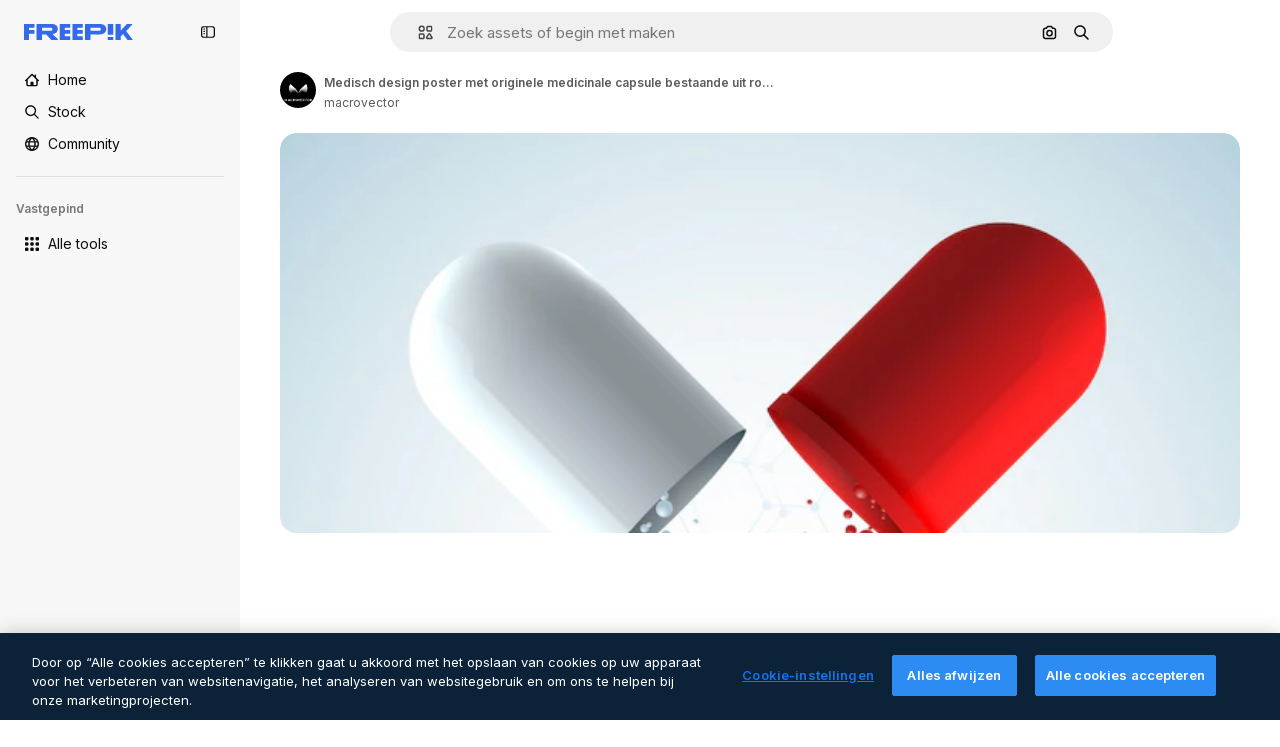

--- FILE ---
content_type: text/javascript
request_url: https://static.cdnpk.net/_next/static/J1zt-V3SOTdLYk8tnNDqf/_buildManifest.js
body_size: 21857
content:
self.__BUILD_MANIFEST=function(e,t,a,s,o,n,i,u,l,c,r,d,p,h,y,v,m,g,E,B,k,A,b,D,f,I,x,L,K,j,N,F,w,S,z,_,C,H,M,G,Z,R,T,U,O,P,V,Y,q,W,J,Q,X,$,ee,et,ea,es,eo,en,ei,eu,el,ec,er,ed,ep,eh,ey,ev,em,eg,eE,eB,ek,eA,eb,eD,ef,eI,ex,eL,eK,ej,eN,eF,ew,eS,ez,e_,eC,eH,eM,eG,eZ,eR,eT,eU,eO,eP,eV,eY,eq,eW,eJ,eQ,eX,e$,e0,e8,e1,e9,e5,e3,e4,e2,e6,e7,te,tt,ta,ts,to,tn,ti,tu,tl,tc,tr,td,tp,th,ty,tv,tm,tg,tE,tB,tk,tA,tb,tD,tf,tI,tx,tL,tK,tj,tN,tF,tw,tS,tz,t_,tC,tH,tM,tG,tZ,tR,tT,tU,tO,tP,tV,tY,tq,tW,tJ,tQ,tX,t$,t0,t8,t1,t9,t5,t3,t4,t2,t6,t7,ae,at,aa,as,ao,an,ai,au,al,ac,ar,ad,ap,ah,ay,av,am,ag,aE,aB,ak,aA,ab,aD,af,aI,ax,aL,aK,aj,aN,aF,aw,aS,az,a_,aC,aH,aM,aG,aZ,aR,aT,aU,aO,aP,aV,aY,aq,aW,aJ,aQ,aX,a$,a0,a8,a1,a9,a5,a3,a4,a2,a6,a7,se,st,sa,ss,so,sn,si,su,sl,sc,sr,sd,sp,sh,sy,sv,sm,sg,sE,sB,sk,sA,sb,sD,sf,sI,sx,sL,sK,sj,sN,sF,sw,sS,sz,s_,sC,sH,sM,sG,sZ,sR,sT,sU,sO,sP,sV,sY,sq,sW,sJ,sQ,sX,s$,s0,s8,s1,s9,s5,s3,s4,s2,s6,s7,oe,ot,oa,os,oo,on,oi,ou,ol,oc,or,od,op,oh,oy,ov,om,og,oE,oB,ok,oA,ob,oD,of,oI,ox,oL,oK,oj,oN,oF,ow,oS,oz,o_,oC,oH,oM,oG,oZ,oR,oT,oU,oO,oP,oV,oY,oq,oW,oJ,oQ,oX,o$,o0,o8,o1,o9,o5,o3,o4,o2,o6,o7,ne,nt,na,ns,no,nn,ni,nu,nl,nc,nr,nd,np,nh,ny,nv,nm,ng,nE,nB,nk,nA,nb,nD,nf,nI,nx,nL,nK,nj,nN,nF,nw,nS,nz,n_,nC,nH,nM,nG,nZ,nR,nT,nU,nO,nP,nV,nY,nq,nW,nJ,nQ,nX,n$,n0,n8,n1,n9,n5,n3,n4,n2,n6,n7,ie,it,ia,is,io,ii,iu,il,ic,ir,id,ip,ih,iy,iv,im,ig,iE,iB,ik,iA,ib,iD,iI,ix,iL,iK,ij,iN,iF,iw,iS,iz,i_,iC,iH,iM,iG,iZ,iR,iT,iU,iO,iP,iV,iY,iq,iW,iJ,iQ,iX,i$,i0,i8,i1,i9,i5,i3,i4,i2,i6,i7,ue,ut,ua,us,uo,un,ui,uu,ul,uc,ur,ud,up,uh,uy,uv,um,ug,uE,uB,uk,uA,ub,uD,uf,uI,ux,uL,uK,uj,uN,uF,uw,uS,uz,u_,uC,uH,uM,uG,uZ,uR,uT,uU,uO,uP,uV,uY,uq,uW,uJ,uQ,uX,u$,u0,u8,u1,u9,u5,u3,u4,u2,u6,u7,le,lt,la,ls,lo,ln,li,lu,ll,lc,lr,ld,lp,lh,ly,lv,lm,lg,lE,lB,lk,lA,lb,lD,lf,lI,lx,lL,lK,lj,lN,lF,lw,lS,lz,l_,lC,lH,lM,lG,lZ,lR,lT,lU,lO,lP,lV,lY,lq,lW,lJ,lQ,lX,l$,l0,l8,l1,l9,l5,l3,l4,l2,l6,l7){return{__rewrites:{afterFiles:[{has:P,source:"/:nextInternalLocale(en|nl|pt|da\\-DK)/metrics",destination:"/:nextInternalLocale/api/metrics"},{has:P,source:"/:nextInternalLocale(en|nl|pt|da\\-DK)/healthz",destination:"/:nextInternalLocale/api/healthz"},{has:[{type:e,value:aK}],source:"/en/author/:authorSlug/icons/:param(\\d{1,})",destination:"/en/author/:authorSlug/icons/page/:param"},{has:[{type:e,value:y}],source:"/:nextInternalLocale(en|nl|pt|da\\-DK)/auteur/:authorSlug/iconen/:param(\\d{1,})",destination:aj},{has:[{type:e,value:p}],source:"/:nextInternalLocale(en|nl|pt|da\\-DK)/autor/:authorSlug/icones/:param(\\d{1,})",destination:aj},{has:[{type:e,value:d}],source:"/:nextInternalLocale(en|nl|pt|da\\-DK)/forfatter/:authorSlug/ikoner/:param(\\d{1,})",destination:aj},{has:[{type:e,value:y}],source:"/:nextInternalLocale(en|nl|pt|da\\-DK)/auteur/:authorSlug/iconen",destination:aN},{has:[{type:e,value:p}],source:"/:nextInternalLocale(en|nl|pt|da\\-DK)/autor/:authorSlug/icones",destination:aN},{has:[{type:e,value:d}],source:"/:nextInternalLocale(en|nl|pt|da\\-DK)/forfatter/:authorSlug/ikoner",destination:aN},{has:[{type:e,value:y}],source:"/:nextInternalLocale(en|nl|pt|da\\-DK)/auteur/:authorSlug/videos",destination:aF},{has:[{type:e,value:p}],source:"/:nextInternalLocale(en|nl|pt|da\\-DK)/autor/:authorSlug/videos",destination:aF},{has:[{type:e,value:d}],source:"/:nextInternalLocale(en|nl|pt|da\\-DK)/forfatter/:authorSlug/videoer",destination:aF},{has:[{type:e,value:y}],source:"/:nextInternalLocale(en|nl|pt|da\\-DK)/auteur/:authorSlug/dynamische-iconen",destination:aw},{has:[{type:e,value:p}],source:"/:nextInternalLocale(en|nl|pt|da\\-DK)/autor/:authorSlug/icones-animados",destination:aw},{has:[{type:e,value:d}],source:"/:nextInternalLocale(en|nl|pt|da\\-DK)/forfatter/:authorSlug/animerede-ikoner",destination:aw},{has:[{type:e,value:y}],source:sF,destination:tr},{has:[{type:e,value:p}],source:sw,destination:tr},{has:[{type:e,value:d}],source:sS,destination:tr},{has:[{type:e,value:y}],source:"/:nextInternalLocale(en|nl|pt|da\\-DK)/auteur/:authorSlug/iconen/:param",destination:aS},{has:[{type:e,value:p}],source:"/:nextInternalLocale(en|nl|pt|da\\-DK)/autor/:authorSlug/icones/:param",destination:aS},{has:[{type:e,value:d}],source:"/:nextInternalLocale(en|nl|pt|da\\-DK)/forfatter/:authorSlug/ikoner/:param",destination:aS},{has:[{type:e,value:y}],source:"/:nextInternalLocale(en|nl|pt|da\\-DK)/auteur/:authorSlug/videos/:page",destination:az},{has:[{type:e,value:p}],source:"/:nextInternalLocale(en|nl|pt|da\\-DK)/autor/:authorSlug/videos/:page",destination:az},{has:[{type:e,value:d}],source:"/:nextInternalLocale(en|nl|pt|da\\-DK)/forfatter/:authorSlug/videoer/:page",destination:az},{has:[{type:e,value:y}],source:"/:nextInternalLocale(en|nl|pt|da\\-DK)/auteur/:authorSlug/dynamische-iconen/:param",destination:a_},{has:[{type:e,value:p}],source:"/:nextInternalLocale(en|nl|pt|da\\-DK)/autor/:authorSlug/icones-animados/:param",destination:a_},{has:[{type:e,value:d}],source:"/:nextInternalLocale(en|nl|pt|da\\-DK)/forfatter/:authorSlug/animerede-ikoner/:param",destination:a_},{has:[{type:e,value:y}],source:"/:nextInternalLocale(en|nl|pt|da\\-DK)/auteur/:authorSlug",destination:aC},{has:[{type:e,value:p}],source:"/:nextInternalLocale(en|nl|pt|da\\-DK)/autor/:authorSlug",destination:aC},{has:[{type:e,value:d}],source:"/:nextInternalLocale(en|nl|pt|da\\-DK)/forfatter/:authorSlug",destination:aC},{has:[{type:e,value:y}],source:"/:nextInternalLocale(en|nl|pt|da\\-DK)/auteur/:authorSlug/:param",destination:aH},{has:[{type:e,value:p}],source:"/:nextInternalLocale(en|nl|pt|da\\-DK)/autor/:authorSlug/:param",destination:aH},{has:[{type:e,value:d}],source:"/:nextInternalLocale(en|nl|pt|da\\-DK)/forfatter/:authorSlug/:param",destination:aH},{has:[{type:e,value:y}],source:sF,destination:tr},{has:[{type:e,value:p}],source:sw,destination:tr},{has:[{type:e,value:d}],source:sS,destination:tr},{has:[{type:e,value:y}],source:"/:nextInternalLocale(en|nl|pt|da\\-DK)/gratis-disney-sjabloon/:code*",destination:sz},{has:[{type:e,value:p}],source:"/:nextInternalLocale(en|nl|pt|da\\-DK)/modelo-disney-gratuito/:code*",destination:sz},{has:[{type:e,value:y}],source:"/:nextInternalLocale(en|nl|pt|da\\-DK)/premium-disney-sjabloon/:code*",destination:s_},{has:[{type:e,value:p}],source:"/:nextInternalLocale(en|nl|pt|da\\-DK)/modelo-disney-premium/:code*",destination:s_},{has:[{type:e,value:y}],source:"/:nextInternalLocale(en|nl|pt|da\\-DK)/vrije-foto-vectoren/:param*",destination:aM},{has:[{type:e,value:p}],source:"/:nextInternalLocale(en|nl|pt|da\\-DK)/fotos-vetores-gratis/:param*",destination:aM},{has:[{type:e,value:d}],source:"/:nextInternalLocale(en|nl|pt|da\\-DK)/gratis-foto-vektorer/:param*",destination:aM},{has:[{type:e,value:F}],source:"/:nextInternalLocale(en|nl|pt|da\\-DK)/free-photos-vectors/:param*",destination:x},{has:[{type:e,value:A},{type:t,key:h}],source:aG,destination:tw},{has:[{type:e,value:A}],source:aG,destination:tS},{has:[{type:e,value:y},{type:t,key:h}],source:aZ,destination:tw},{has:[{type:e,value:y}],source:aZ,destination:tS},{has:[{type:e,value:p},{type:t,key:h}],source:aR,destination:tw},{has:[{type:e,value:p}],source:aR,destination:tS},{has:[{type:e,value:d},{type:t,key:h}],source:aT,destination:tw},{has:[{type:e,value:d}],source:aT,destination:tS},{has:[{type:e,value:y}],source:aZ,destination:aU},{has:[{type:e,value:p}],source:aR,destination:aU},{has:[{type:e,value:d}],source:aT,destination:aU},{has:[{type:e,value:y}],source:"/:nextInternalLocale(en|nl|pt|da\\-DK)/iconen/:id*",destination:aO},{has:[{type:e,value:p}],source:"/:nextInternalLocale(en|nl|pt|da\\-DK)/icones/:id*",destination:aO},{has:[{type:e,value:d}],source:"/:nextInternalLocale(en|nl|pt|da\\-DK)/iconer/:id*",destination:aO},{has:[{type:e,value:y}],source:"/:nextInternalLocale(en|nl|pt|da\\-DK)/icoon/:id*",destination:aP},{has:[{type:e,value:p}],source:"/:nextInternalLocale(en|nl|pt|da\\-DK)/icone/:id*",destination:aP},{has:[{type:e,value:d}],source:"/:nextInternalLocale(en|nl|pt|da\\-DK)/ikon/:id*",destination:aP},{has:[{type:e,value:F}],source:aG,destination:x},{has:[{type:e,value:F}],source:"/:nextInternalLocale(en|nl|pt|da\\-DK)/icons/:id*",destination:x},{has:[{type:e,value:F}],source:"/:nextInternalLocale(en|nl|pt|da\\-DK)/icon/:id*",destination:x},{has:[{type:e,value:p}],source:"/:nextInternalLocale(en|nl|pt|da\\-DK)/ai/gerador-icones/ferramenta",destination:sC},{has:[{type:e,value:d}],source:"/:nextInternalLocale(en|nl|pt|da\\-DK)/ai/ikongenerator/vaerktoej",destination:sC},{has:[{type:e,value:A},{type:t,key:h}],source:tz,destination:t_},{has:[{type:e,value:A}],source:tz,destination:tC},{has:[{type:e,value:y},{type:t,key:h}],source:tz,destination:t_},{has:[{type:e,value:y}],source:tz,destination:tC},{has:[{type:e,value:p},{type:t,key:h}],source:aV,destination:t_},{has:[{type:e,value:p}],source:aV,destination:tC},{has:[{type:e,value:d},{type:t,key:h}],source:aY,destination:t_},{has:[{type:e,value:d}],source:aY,destination:tC},{has:[{type:e,value:p}],source:aV,destination:sH},{has:[{type:e,value:d}],source:aY,destination:sH},{has:[{type:e,value:y}],source:"/:nextInternalLocale(en|nl|pt|da\\-DK)/dynamisch-icon/:id*",destination:aq},{has:[{type:e,value:p}],source:"/:nextInternalLocale(en|nl|pt|da\\-DK)/icone-animado/:id*",destination:aq},{has:[{type:e,value:d}],source:"/:nextInternalLocale(en|nl|pt|da\\-DK)/animeret-ikon/:id*",destination:aq},{has:[{type:t,key:h},{type:e,value:A}],source:sM,destination:tH},{has:[{type:e,value:A}],source:sM,destination:tM},{has:[{type:t,key:h},{type:e,value:y}],source:sG,destination:tH},{has:[{type:e,value:y}],source:sG,destination:tM},{has:[{type:t,key:h},{type:e,value:p}],source:sZ,destination:tH},{has:[{type:e,value:p}],source:sZ,destination:tM},{has:[{type:t,key:h},{type:e,value:d}],source:sR,destination:tH},{has:[{type:e,value:d}],source:sR,destination:tM},{has:[{type:e,value:A},{type:t,key:h}],source:el,destination:tG},{has:[{type:e,value:A}],source:el,destination:tZ},{has:[{type:e,value:y},{type:t,key:h}],source:el,destination:tG},{has:[{type:e,value:y}],source:el,destination:tZ},{has:[{type:e,value:p},{type:t,key:h}],source:el,destination:tG},{has:[{type:e,value:p}],source:el,destination:tZ},{has:[{type:e,value:d},{type:t,key:h}],source:el,destination:tG},{has:[{type:e,value:d}],source:el,destination:tZ},{has:[{type:e,value:"www.freepik.es|freepik.es|br.freepik.com|localhost"}],source:"/:nextInternalLocale(en|nl|pt|da\\-DK)/mockups/categorias/:slug",destination:"/:nextInternalLocale/mockups/category/:slug"},{has:[{type:e,value:tI}],source:"/it/mockups/categorie/:slug",destination:"/it/mockups/category/:slug"},{has:[{type:e,value:tx}],source:"/fr/mockups/categories/:slug",destination:"/fr/mockups/category/:slug"},{has:[{type:e,value:tL}],source:"/de/mockups/kategorien/:slug",destination:"/de/mockups/category/:slug"},{has:[{type:e,value:y}],source:"/nl/mockups/categorien/:slug",destination:"/nl/mockups/category/:slug"},{has:[{type:e,value:aW}],source:"/ja/%E3%83%A2%E3%83%83%E3%82%AF%E3%82%A2%E3%83%83%E3%83%97/%E3%82%AB%E3%83%86%E3%82%B4%E3%83%AA%E3%83%BC/:slug",destination:"/ja/mockups/category/:slug"},{has:[{type:e,value:aJ}],source:"/ko/%EB%AA%A9%EC%97%85/%EC%B9%B4%ED%85%8C%EA%B3%A0%EB%A6%AC/:slug",destination:"/ko/mockups/category/:slug"},{has:[{type:e,value:tK}],source:"/pl/mockups/kategorie/:slug",destination:"/pl/mockups/category/:slug"},{has:[{type:e,value:sT}],source:"/ru/%D0%BC%D0%BE%D0%BA%D0%B0%D0%BF%D1%8B/k%D0%B0%D1%82%D0%B5%D0%B3%D0%BE%D1%80%D0%B8%D0%B8/:slug",destination:"/ru/mockups/category/:slug"},{has:[{type:e,value:ec}],source:"/zh-HK/%E6%A8%A3%E6%9C%AC/%E9%A1%9E%E5%88%A5/:slug",destination:"/zh-HK/mockups/category/:slug"},{has:[{type:e,value:er}],source:"/hi-IN/%E0%A4%AE%E0%A5%89%E0%A4%95%E0%A4%85%E0%A4%AA/%E0%A4%95%E0%A5%87%E0%A4%9F%E0%A5%87%E0%A4%97%E0%A4%B0%E0%A5%80/:slug",destination:"/hi-IN/mockups/category/:slug"},{has:[{type:e,value:ed}],source:"/th-TH/%E0%B8%8A%E0%B8%B4%E0%B9%89%E0%B8%99%E0%B8%87%E0%B8%B2%E0%B8%99%E0%B8%88%E0%B8%B3%E0%B8%A5%E0%B8%AD%E0%B8%87/%E0%B8%AB%E0%B8%A1%E0%B8%A7%E0%B8%94%E0%B8%AB%E0%B8%A1%E0%B8%B9%E0%B9%88/:slug",destination:"/th-TH/mockups/category/:slug"},{has:[{type:e,value:ep}],source:"/cs-CZ/mockupy/kategorie/:slug",destination:"/cs-CZ/mockups/category/:slug"},{has:[{type:e,value:d}],source:"/da-DK/mockups/kategori/:slug",destination:"/da-DK/mockups/category/:slug"},{has:[{type:e,value:eh}],source:"/fi-FI/mallikuvat/kategoria/:slug",destination:"/fi-FI/mockups/category/:slug"},{has:[{type:e,value:ey}],source:"/nb-NO/mockups/kategori/:slug",destination:"/nb-NO/mockups/category/:slug"},{has:[{type:e,value:ev}],source:"/sv-SE/mockups/kategori/:slug",destination:"/sv-SE/mockups/category/:slug"},{has:[{type:e,value:em}],source:"/tr-TR/mockup/kategori/:slug",destination:"/tr-TR/mockups/category/:slug"},{has:[{type:e,value:eg}],source:"/id-ID/mockup/kategori/:slug",destination:"/id-ID/mockups/category/:slug"},{has:[{type:e,value:eE}],source:"/vi-VN/mo-hinh/danh-muc/:slug",destination:"/vi-VN/mockups/category/:slug"},{has:[{type:e,value:eB}],source:"/af-ZA/voorstellings/kategorie/:slug",destination:"/af-ZA/mockups/category/:slug"},{has:[{type:e,value:ek}],source:"/az-AZ/maketl%c9%99r/kateqoriya/:slug",destination:"/az-AZ/mockups/category/:slug"},{has:[{type:e,value:eA}],source:"/be-BY/%d0%bc%d0%b0%d0%ba%d0%b0%d0%bf%d1%8b/%d0%ba%d0%b0%d1%82%d1%8d%d0%b3%d0%be%d1%80%d1%8b%d1%8f/:slug",destination:"/be-BY/mockups/category/:slug"},{has:[{type:e,value:eb}],source:"/bg-BG/%D0%BC%D0%B0%D0%BA%D0%B5%D1%82%D0%B8/%D0%BA%D0%B0%D1%82%D0%B5%D0%B3%D0%BE%D1%80%D0%B8%D1%8F/:slug",destination:"/bg-BG/mockups/category/:slug"},{has:[{type:e,value:eD}],source:"/bn-BD/%E0%A6%AE%E0%A6%95%E0%A6%86%E0%A6%AA/%E0%A6%95%E0%A7%8D%E0%A6%AF%E0%A6%BE%E0%A6%9F%E0%A6%BE%E0%A6%97%E0%A6%B0%E0%A6%BF/:slug",destination:"/bn-BD/mockups/category/:slug"},{has:[{type:e,value:ef}],source:"/bs-BA/makete/kategorija/:slug",destination:"/bs-BA/mockups/category/:slug"},{has:[{type:e,value:eI}],source:"/ceb-PH/mga-mockup/kategoriya/:slug",destination:"/ceb-PH/mockups/category/:slug"},{has:[{type:e,value:ex}],source:"/el-GR/mockups/katigoria/:slug",destination:"/el-GR/mockups/category/:slug"},{has:[{type:e,value:eL}],source:"/et-EE/makette/kategooria/:slug",destination:"/et-EE/mockups/category/:slug"},{has:[{type:e,value:eK}],source:"/gu-IN/%e0%aa%ae%e0%ab%8b%e0%aa%95%e0%aa%85%e0%aa%aa%e0%ab%8d%e0%aa%b8/%e0%aa%b6%e0%ab%8d%e0%aa%b0%e0%ab%87%e0%aa%a3%e0%ab%80/:slug",destination:"/gu-IN/mockups/category/:slug"},{has:[{type:e,value:ej}],source:"/ha-NG/tsararrun-samfura/naui/:slug",destination:"/ha-NG/mockups/category/:slug"},{has:[{type:e,value:eN}],source:"/hr-HR/makete/kategorija/:slug",destination:"/hr-HR/mockups/category/:slug"},{has:[{type:e,value:eF}],source:"/hu-HU/makettek/kategoria/:slug",destination:"/hu-HU/mockups/category/:slug"},{has:[{type:e,value:ew}],source:"/hy-AM/%d5%b4%d5%a1%d5%af%d5%a5%d5%bf%d5%b6%d5%a5%d6%80/%d5%af%d5%a1%d5%bf%d5%a5%d5%a3%d5%b8%d6%80%d5%ab%d5%a1/:slug",destination:"/hy-AM/mockups/category/:slug"},{has:[{type:e,value:eS}],source:"/ig-NG/ihe-nlereanya/%e1%bb%a5d%e1%bb%8b/:slug",destination:"/ig-NG/mockups/category/:slug"},{has:[{type:e,value:ez}],source:"/is-IS/fleiri-synishorn/flokkur/:slug",destination:"/is-IS/mockups/category/:slug"},{has:[{type:e,value:e_}],source:"/jv-ID/para-mockup/kategori/:slug",destination:"/jv-ID/mockups/category/:slug"},{has:[{type:e,value:eC}],source:"/ka-GE/%e1%83%9b%e1%83%90%e1%83%99%e1%83%94%e1%83%a2%e1%83%94%e1%83%91%e1%83%98/%e1%83%99%e1%83%90%e1%83%a2%e1%83%94%e1%83%92%e1%83%9d%e1%83%a0%e1%83%98%e1%83%90/:slug",destination:"/ka-GE/mockups/category/:slug"},{has:[{type:e,value:eH}],source:"/kk-KZ/%d0%bc%d0%be%d0%ba%d0%b0%d0%bf%d1%82%d0%b0%d1%80/%d1%81%d0%b0%d0%bd%d0%b0%d1%82/:slug",destination:"/kk-KZ/mockups/category/:slug"},{has:[{type:e,value:eM}],source:"/km-KH/%e1%9e%85%e1%9f%92%e1%9e%9a%e1%9e%be%e1%9e%93%e1%9e%82%e1%9f%86%e1%9e%9a%e1%9e%bc/%e1%9e%94%e1%9f%92%e1%9e%9a%e1%9e%97%e1%9f%81%e1%9e%91/:slug",destination:"/km-KH/mockups/category/:slug"},{has:[{type:e,value:eG}],source:"/kn-IN/%e0%b2%86%e0%b2%95%e0%b3%83%e0%b2%a4%e0%b2%bf-%e0%b2%ae%e0%b2%be%e0%b2%a6%e0%b2%b0%e0%b2%bf/%e0%b2%b5%e0%b2%b0%e0%b3%8d%e0%b2%97/:slug",destination:"/kn-IN/mockups/category/:slug"},{has:[{type:e,value:eZ}],source:"/lo-LA/%E0%BA%AB%E0%BA%BC%E0%BA%B2%E0%BA%8D%E0%BB%81%E0%BA%9A%E0%BA%9A%E0%BA%88%E0%BA%B3%E0%BA%A5%E0%BA%AD%E0%BA%87/%E0%BA%9B%E0%BA%B0%E0%BB%80%E0%BA%9E%E0%BA%94/:slug",destination:"/lo-LA/mockups/category/:slug"},{has:[{type:e,value:eR}],source:"/lt-LT/maketai/kategorija/:slug",destination:"/lt-LT/mockups/category/:slug"},{has:[{type:e,value:eT}],source:"/lv-LV/maketiem/kategorija/:slug",destination:"/lv-LV/mockups/category/:slug"},{has:[{type:e,value:eU}],source:"/mk-MK/%d0%bc%d0%b0%d0%ba%d0%b5%d1%82%d0%b8/%d0%ba%d0%b0%d1%82%d0%b5%d0%b3%d0%be%d1%80%d0%b8%d1%98%d0%b0/:slug",destination:"/mk-MK/mockups/category/:slug"},{has:[{type:e,value:eO}],source:"/ml-IN/%e0%b4%ae%e0%b5%8b%e0%b4%95%e0%b5%8d%e0%b4%95%e0%b4%aa%e0%b5%8d%e0%b4%aa%e0%b5%81%e0%b4%95%e0%b5%be/%e0%b4%b5%e0%b4%bf%e0%b4%ad%e0%b4%be%e0%b4%97%e0%b4%82/:slug",destination:"/ml-IN/mockups/category/:slug"},{has:[{type:e,value:eP}],source:"/mn-MN/%d1%82%d0%b0%d0%bd%d0%b8%d0%bb%d1%86%d1%83%d1%83%d0%bb%d0%b3%d0%b0-%d0%b7%d0%b0%d0%b3%d0%b2%d0%b0%d1%80%d1%83%d1%83%d0%b4/%d0%b0%d0%bd%d0%b3%d0%b8%d0%bb%d0%b0%d0%bb/:slug",destination:"/mn-MN/mockups/category/:slug"},{has:[{type:e,value:eV}],source:"/mr-IN/%E0%A4%AE%E0%A5%89%E0%A4%95%E0%A4%85%E0%A4%AA%E0%A5%8D%E0%A4%B8/%E0%A4%B5%E0%A4%B0%E0%A5%8D%E0%A4%97/:slug",destination:"/mr-IN/mockups/category/:slug"},{has:[{type:e,value:eY}],source:"/ms-MY/mockup-berbilang/kategori/:slug",destination:"/ms-MY/mockups/category/:slug"},{has:[{type:e,value:eq}],source:"/my-MM/%e1%80%99%e1%80%b1%e1%80%ac%e1%80%b7%e1%80%80%e1%80%95%e1%80%ba%e1%80%99%e1%80%bb%e1%80%ac%e1%80%b8/%e1%80%a1%e1%80%99%e1%80%bb%e1%80%ad%e1%80%af%e1%80%b8%e1%80%a1%e1%80%85%e1%80%ac%e1%80%b8/:slug",destination:"/my-MM/mockups/category/:slug"},{has:[{type:e,value:eW}],source:"/ne-NP/%e0%a4%ae%e0%a5%8b%e0%a4%95%e0%a4%85%e0%a4%aa%e0%a4%b9%e0%a4%b0%e0%a5%82/%e0%a4%b6%e0%a5%8d%e0%a4%b0%e0%a5%87%e0%a4%a3%e0%a5%80/:slug",destination:"/ne-NP/mockups/category/:slug"},{has:[{type:e,value:eJ}],source:"/pa-IN/%e0%a8%ae%e0%a9%8c%e0%a8%95%e0%a8%85%e0%a9%b1%e0%a8%aa%e0%a8%b8/%e0%a8%b8%e0%a8%bc%e0%a9%8d%e0%a8%b0%e0%a9%87%e0%a8%a3%e0%a9%80/:slug",destination:"/pa-IN/mockups/category/:slug"},{has:[{type:e,value:"pt.freepik.com|localhost"}],source:"/pt/mockups/categorias/:slug",destination:"/pt/mockups/category/:slug"},{has:[{type:e,value:eQ}],source:"/ro-RO/mockup-uri/categorie/:slug",destination:"/ro-RO/mockups/category/:slug"},{has:[{type:e,value:eX}],source:"/si-LK/%E0%B6%B6%E0%B7%9C%E0%B7%84%E0%B7%9D-%E0%B6%B8%E0%B7%9C%E0%B6%9A%E0%B7%8A%E0%B6%85%E0%B6%B4%E0%B7%8A/%E0%B6%B4%E0%B7%8A%E0%B6%BB%E0%B7%80%E0%B6%BB%E0%B7%8A%E0%B6%9C%E0%B6%BA/:slug",destination:"/si-LK/mockups/category/:slug"},{has:[{type:e,value:e$}],source:"/sk-SK/mockupy/kateg%c3%b3ria/:slug",destination:"/sk-SK/mockups/category/:slug"},{has:[{type:e,value:e0}],source:"/sl-SI/maket/kategorija/:slug",destination:"/sl-SI/mockups/category/:slug"},{has:[{type:e,value:e8}],source:"/so-SO/muunado/qeybta/:slug",destination:"/so-SO/mockups/category/:slug"},{has:[{type:e,value:e1}],source:"/sq-AL/disa-makete/kategori/:slug",destination:"/sq-AL/mockups/category/:slug"},{has:[{type:e,value:e9}],source:"/sr-RS/makete/kategorija/:slug",destination:"/sr-RS/mockups/category/:slug"},{has:[{type:e,value:e5}],source:"/sw-KE/maktaba/kategoria/:slug",destination:"/sw-KE/mockups/category/:slug"},{has:[{type:e,value:e3}],source:"/ta-IN/%E0%AE%A8%E0%AE%95%E0%AE%B2%E0%AF%8D-%E0%AE%B5%E0%AE%9F%E0%AE%BF%E0%AE%B5%E0%AE%99%E0%AF%8D%E0%AE%95%E0%AE%B3%E0%AF%8D/%E0%AE%B5%E0%AE%95%E0%AF%88/:slug",destination:"/ta-IN/mockups/category/:slug"},{has:[{type:e,value:e4}],source:"/te-IN/%E0%B0%AE%E0%B0%BE%E0%B0%95%E0%B1%8D%E0%B0%AA%E0%B1%8D%E0%B0%B2%E0%B1%81/%E0%B0%B5%E0%B0%B0%E0%B1%8D%E0%B0%97%E0%B0%82/:slug",destination:"/te-IN/mockups/category/:slug"},{has:[{type:e,value:e2}],source:"/tl-PH/mga-mockup/kategorya/:slug",destination:"/tl-PH/mockups/category/:slug"},{has:[{type:e,value:e6}],source:"/uk-UA/%D0%BC%D0%BE%D0%BA%D0%B0%D0%BF%D0%B8/%D0%BA%D0%B0%D1%82%D0%B5%D0%B3%D0%BE%D1%80%D1%96%D1%8F/:slug",destination:"/uk-UA/mockups/category/:slug"},{has:[{type:e,value:e7}],source:"/uz-UZ/maketlar/kategoriya/:slug",destination:"/uz-UZ/mockups/category/:slug"},{has:[{type:e,value:te}],source:"/yo-NG/%c3%a0w%e1%bb%8dn-%c3%a0p%e1%ba%b9%e1%ba%b9r%e1%ba%b9-%c3%a0w%c3%b2r%c3%a1n/%e1%ba%b9ka/:slug",destination:"/yo-NG/mockups/category/:slug"},{has:[{type:e,value:tt}],source:"/zh-CN/%E6%A8%A1%E5%9E%8B/%E7%B1%BB%E5%88%AB/:slug",destination:"/zh-CN/mockups/category/:slug"},{has:[{type:e,value:ta}],source:"/zh-TW/%e5%a4%9a%e5%80%8b%e6%a8%a1%e6%93%ac%e5%9c%96/%e9%a1%9e%e5%88%a5/:slug",destination:"/zh-TW/mockups/category/:slug"},{has:[{type:e,value:ts}],source:"/zu-ZA/izifanekiso/isigaba/:slug",destination:"/zu-ZA/mockups/category/:slug"},{has:[{type:e,value:"(nl|br|dk).freepik.com|localhost"}],source:"/:nextInternalLocale(en|nl|pt|da\\-DK)/fotos/:param+",destination:"/:nextInternalLocale/photos/:param+"},{has:[{type:e,value:F}],source:"/:nextInternalLocale(en|nl|pt|da\\-DK)/photos/:param+",destination:x},{has:[{type:e,value:y}],source:"/:nextInternalLocale(en|nl|pt|da\\-DK)/vrije-psd",destination:aQ},{has:[{type:e,value:p}],source:"/:nextInternalLocale(en|nl|pt|da\\-DK)/psd-popular",destination:aQ},{has:[{type:e,value:d}],source:"/:nextInternalLocale(en|nl|pt|da\\-DK)/populaere-psd",destination:aQ},{has:[{type:e,value:y}],source:"/:nextInternalLocale(en|nl|pt|da\\-DK)/vrije-psd/:param*",destination:aX},{has:[{type:e,value:p}],source:"/:nextInternalLocale(en|nl|pt|da\\-DK)/psd-popular/:param*",destination:aX},{has:[{type:e,value:d}],source:"/:nextInternalLocale(en|nl|pt|da\\-DK)/populaere-psd/:param*",destination:aX},{has:[{type:t,key:h},{type:e,value:A}],source:sU,destination:tR},{has:[{type:e,value:A}],source:sU,destination:tT},{has:[{type:t,key:h},{type:e,value:y}],source:td,destination:tR},{has:[{type:e,value:y}],source:td,destination:tT},{has:[{type:t,key:h},{type:e,value:p}],source:td,destination:tR},{has:[{type:e,value:p}],source:td,destination:tT},{has:[{type:t,key:h},{type:e,value:d}],source:td,destination:tR},{has:[{type:e,value:d}],source:td,destination:tT},{has:[{type:e,value:y}],source:"/:nextInternalLocale(en|nl|pt|da\\-DK)/prijzen",destination:a$},{has:[{type:e,value:p}],source:"/:nextInternalLocale(en|nl|pt|da\\-DK)/pre%C3%A7os",destination:a$},{has:[{type:e,value:d}],source:"/:nextInternalLocale(en|nl|pt|da\\-DK)/priser",destination:a$},{has:[{type:e,value:y}],source:"/:nextInternalLocale(en|nl|pt|da\\-DK)/prijzen/:id*",destination:a0},{has:[{type:e,value:p}],source:"/:nextInternalLocale(en|nl|pt|da\\-DK)/pre%C3%A7os/:id*",destination:a0},{has:[{type:e,value:d}],source:"/:nextInternalLocale(en|nl|pt|da\\-DK)/priser/:id*",destination:a0},{has:[{type:e,value:y}],source:"/:nextInternalLocale(en|nl|pt|da\\-DK)/vrije-vector",destination:a8},{has:[{type:e,value:p}],source:"/:nextInternalLocale(en|nl|pt|da\\-DK)/vetores-gratis",destination:a8},{has:[{type:e,value:d}],source:"/:nextInternalLocale(en|nl|pt|da\\-DK)/gratis-vektor",destination:a8},{has:[{type:e,value:y}],source:"/:nextInternalLocale(en|nl|pt|da\\-DK)/vrije-vector/:id*",destination:a1},{has:[{type:e,value:p}],source:"/:nextInternalLocale(en|nl|pt|da\\-DK)/vetores-gratis/:id*",destination:a1},{has:[{type:e,value:d}],source:"/:nextInternalLocale(en|nl|pt|da\\-DK)/gratis-vektor/:id*",destination:a1},{has:[{type:e,value:p}],source:"/:nextInternalLocale(en|nl|pt|da\\-DK)/vetores-premium",destination:sO},{has:[{type:e,value:d}],source:"/:nextInternalLocale(en|nl|pt|da\\-DK)/premium-vektor",destination:sO},{has:[{type:e,value:p}],source:"/:nextInternalLocale(en|nl|pt|da\\-DK)/vetores-premium/:id*",destination:sP},{has:[{type:e,value:d}],source:"/:nextInternalLocale(en|nl|pt|da\\-DK)/premium-vektor/:id*",destination:sP},{has:[{type:e,value:y}],source:"/:nextInternalLocale(en|nl|pt|da\\-DK)/vrije-photo",destination:a9},{has:[{type:e,value:p}],source:"/:nextInternalLocale(en|nl|pt|da\\-DK)/fotos-gratis",destination:a9},{has:[{type:e,value:d}],source:"/:nextInternalLocale(en|nl|pt|da\\-DK)/gratis-foto",destination:a9},{has:[{type:e,value:y}],source:"/:nextInternalLocale(en|nl|pt|da\\-DK)/vrije-photo/:id*",destination:a5},{has:[{type:e,value:p}],source:"/:nextInternalLocale(en|nl|pt|da\\-DK)/fotos-gratis/:id*",destination:a5},{has:[{type:e,value:d}],source:"/:nextInternalLocale(en|nl|pt|da\\-DK)/gratis-foto/:id*",destination:a5},{has:[{type:e,value:p}],source:"/:nextInternalLocale(en|nl|pt|da\\-DK)/fotos-premium",destination:sV},{has:[{type:e,value:d}],source:"/:nextInternalLocale(en|nl|pt|da\\-DK)/premium-foto",destination:sV},{has:[{type:e,value:p}],source:"/:nextInternalLocale(en|nl|pt|da\\-DK)/fotos-premium/:id*",destination:sY},{has:[{type:e,value:d}],source:"/:nextInternalLocale(en|nl|pt|da\\-DK)/premium-foto/:id*",destination:sY},{has:[{type:e,value:y}],source:"/:nextInternalLocale(en|nl|pt|da\\-DK)/psd-gratis",destination:a3},{has:[{type:e,value:p}],source:"/:nextInternalLocale(en|nl|pt|da\\-DK)/psd-gratuitas",destination:a3},{has:[{type:e,value:d}],source:"/:nextInternalLocale(en|nl|pt|da\\-DK)/gratis-psd",destination:a3},{has:[{type:e,value:y}],source:"/:nextInternalLocale(en|nl|pt|da\\-DK)/psd-gratis/:id*",destination:a4},{has:[{type:e,value:p}],source:"/:nextInternalLocale(en|nl|pt|da\\-DK)/psd-gratuitas/:id*",destination:a4},{has:[{type:e,value:d}],source:"/:nextInternalLocale(en|nl|pt|da\\-DK)/gratis-psd/:id*",destination:a4},{has:[{type:e,value:p}],source:"/:nextInternalLocale(en|nl|pt|da\\-DK)/psd-premium",destination:"/:nextInternalLocale/premium-psd"},{has:[{type:e,value:p}],source:"/:nextInternalLocale(en|nl|pt|da\\-DK)/psd-premium/:id*",destination:"/:nextInternalLocale/premium-psd/:id*"},{has:[{type:e,value:y}],source:"/:nextInternalLocale(en|nl|pt|da\\-DK)/gratis-ai-afbeelding",destination:a2},{has:[{type:e,value:p}],source:"/:nextInternalLocale(en|nl|pt|da\\-DK)/imagem-ia-gratis",destination:a2},{has:[{type:e,value:d}],source:"/:nextInternalLocale(en|nl|pt|da\\-DK)/gratis-ai-billede",destination:a2},{has:[{type:e,value:y}],source:"/:nextInternalLocale(en|nl|pt|da\\-DK)/gratis-ai-afbeelding/:id*",destination:a6},{has:[{type:e,value:p}],source:"/:nextInternalLocale(en|nl|pt|da\\-DK)/imagem-ia-gratis/:id*",destination:a6},{has:[{type:e,value:d}],source:"/:nextInternalLocale(en|nl|pt|da\\-DK)/gratis-ai-billede/:id*",destination:a6},{has:[{type:e,value:y}],source:"/:nextInternalLocale(en|nl|pt|da\\-DK)/premium-ai-afbeelding",destination:a7},{has:[{type:e,value:p}],source:"/:nextInternalLocale(en|nl|pt|da\\-DK)/imagem-ia-premium",destination:a7},{has:[{type:e,value:d}],source:"/:nextInternalLocale(en|nl|pt|da\\-DK)/premium-ai-billede",destination:a7},{has:[{type:e,value:y}],source:"/:nextInternalLocale(en|nl|pt|da\\-DK)/premium-ai-afbeelding/:id*",destination:se},{has:[{type:e,value:p}],source:"/:nextInternalLocale(en|nl|pt|da\\-DK)/imagem-ia-premium/:id*",destination:se},{has:[{type:e,value:d}],source:"/:nextInternalLocale(en|nl|pt|da\\-DK)/premium-ai-billede/:id*",destination:se},{has:[{type:e,value:F}],source:"/:nextInternalLocale(en|nl|pt|da\\-DK)/free-vector",destination:x},{has:[{type:e,value:F}],source:"/:nextInternalLocale(en|nl|pt|da\\-DK)/free-vector/:id*",destination:x},{has:[{type:e,value:tU}],source:"/:nextInternalLocale(en|nl|pt|da\\-DK)/premium-vector",destination:x},{has:[{type:e,value:tU}],source:"/:nextInternalLocale(en|nl|pt|da\\-DK)/premium-vector/:id*",destination:x},{has:[{type:e,value:F}],source:"/:nextInternalLocale(en|nl|pt|da\\-DK)/free-photo",destination:x},{has:[{type:e,value:F}],source:"/:nextInternalLocale(en|nl|pt|da\\-DK)/free-photo/:id*",destination:x},{has:[{type:e,value:tU}],source:"/:nextInternalLocale(en|nl|pt|da\\-DK)/premium-photo",destination:x},{has:[{type:e,value:tU}],source:"/:nextInternalLocale(en|nl|pt|da\\-DK)/premium-photo/:id*",destination:x},{has:[{type:e,value:F}],source:"/:nextInternalLocale(en|nl|pt|da\\-DK)/free-psd",destination:x},{has:[{type:e,value:F}],source:"/:nextInternalLocale(en|nl|pt|da\\-DK)/free-psd/:id*",destination:x},{has:[{type:e,value:tj}],source:"/:nextInternalLocale(en|nl|pt|da\\-DK)/premium-psd",destination:x},{has:[{type:e,value:tj}],source:"/:nextInternalLocale(en|nl|pt|da\\-DK)/premium-psd/:id*",destination:x},{has:[{type:e,value:F}],source:"/:nextInternalLocale(en|nl|pt|da\\-DK)/free-ai-image",destination:x},{has:[{type:e,value:F}],source:"/:nextInternalLocale(en|nl|pt|da\\-DK)/free-ai-image/:id*",destination:x},{has:[{type:e,value:F}],source:"/:nextInternalLocale(en|nl|pt|da\\-DK)/premium-ai-image",destination:x},{has:[{type:e,value:F}],source:"/:nextInternalLocale(en|nl|pt|da\\-DK)/premium-ai-image/:id*",destination:x},{has:[{type:e,value:F}],source:st,destination:x},{has:[{type:e,value:F}],source:"/:nextInternalLocale(en|nl|pt|da\\-DK)/templates/:id*",destination:x},{has:[{type:t,key:h},{type:e,value:A}],source:to,destination:tO},{has:[{type:e,value:A}],source:to,destination:tP},{has:[{type:t,key:h},{type:e,value:y}],source:to,destination:tO},{has:[{type:e,value:y}],source:to,destination:tP},{has:[{type:t,key:h},{type:e,value:p}],source:to,destination:tO},{has:[{type:e,value:p}],source:to,destination:tP},{has:[{type:t,key:h},{type:e,value:d}],source:to,destination:tO},{has:[{type:e,value:d}],source:to,destination:tP},{has:[{type:t,key:h},{type:e,value:A}],source:st,destination:tV},{has:[{type:e,value:A}],source:st,destination:tY},{has:[{type:t,key:h},{type:e,value:y}],source:sq,destination:tV},{has:[{type:e,value:y}],source:sq,destination:tY},{has:[{type:t,key:h},{type:e,value:p}],source:sW,destination:tV},{has:[{type:e,value:p}],source:sW,destination:tY},{has:[{type:t,key:h},{type:e,value:d}],source:sJ,destination:tV},{has:[{type:e,value:d}],source:sJ,destination:tY},{has:[{type:e,value:"www.freepik.com|freepik.com|ru.freepik.com|localhost"}],source:"/:nextInternalLocale(en|nl|pt|da\\-DK)/create/:slug",destination:"/:nextInternalLocale/templates/category/:slug"},{has:[{type:e,value:"www.freepik.es|freepik.es|localhost"}],source:"/es/crear/:slug",destination:"/es/templates/category/:slug"},{has:[{type:e,value:tL}],source:"/de/erstellen/:slug",destination:"/de/templates/category/:slug"},{has:[{type:e,value:tx}],source:"/fr/creer/:slug",destination:"/fr/templates/category/:slug"},{has:[{type:e,value:tI}],source:"/it/creare/:slug",destination:"/it/templates/category/:slug"},{has:[{type:e,value:p}],source:"/pt/criar/:slug",destination:"/pt/templates/category/:slug"},{has:[{type:e,value:aW}],source:"/ja/%E4%BD%9C%E6%88%90%E3%81%99%E3%82%8B/:slug",destination:"/ja/templates/category/:slug"},{has:[{type:e,value:aJ}],source:"/ko/%EC%83%9D%EC%84%B1%ED%95%98%EA%B8%B0/:slug",destination:"/ko/templates/category/:slug"},{has:[{type:e,value:y}],source:"/nl/maken/:slug",destination:"/nl/templates/category/:slug"},{has:[{type:e,value:tK}],source:"/pl/tworzyc/:slug",destination:"/pl/templates/category/:slug"},{has:[{type:e,value:ec}],source:"/zh-HK/%E5%89%B5%E9%80%A0/:slug",destination:"/zh-HK/templates/category/:slug"},{has:[{type:e,value:er}],source:"/hi-IN/%E0%A4%95%E0%A5%8D%E0%A4%B0%E0%A5%80%E0%A4%90%E0%A4%9F/:slug",destination:"/hi-IN/templates/category/:slug"},{has:[{type:e,value:ed}],source:"/th-TH/%E0%B8%AA%E0%B8%A3%E0%B9%89%E0%B8%B2%E0%B8%87/:slug",destination:"/th-TH/templates/category/:slug"},{has:[{type:e,value:ep}],source:"/cs-CZ/vytvorit/:slug",destination:"/cs-CZ/templates/category/:slug"},{has:[{type:e,value:d}],source:"/da-DK/generer/:slug",destination:"/da-DK/templates/category/:slug"},{has:[{type:e,value:eh}],source:"/fi-FI/luo/:slug",destination:"/fi-FI/templates/category/:slug"},{has:[{type:e,value:ey}],source:"/nb-NO/opprette/:slug",destination:"/nb-NO/templates/category/:slug"},{has:[{type:e,value:ev}],source:"/sv-SE/skapa/:slug",destination:"/sv-SE/templates/category/:slug"},{has:[{type:e,value:em}],source:"/tr-TR/olustur/:slug",destination:"/tr-TR/templates/category/:slug"},{has:[{type:e,value:eg}],source:"/id-ID/buat/:slug",destination:"/id-ID/templates/category/:slug"},{has:[{type:e,value:eE}],source:"/vi-VN/tao/:slug",destination:"/vi-VN/templates/category/:slug"},{has:[{type:e,value:eD}],source:"/bn-BD/%E0%A6%A4%E0%A7%88%E0%A6%B0%E0%A6%BF-%E0%A6%95%E0%A6%B0%E0%A7%81%E0%A6%A8/:slug",destination:"/bn-BD/templates/category/:slug"},{has:[{type:e,value:tt}],source:"/zh-CN/%E5%88%9B%E5%BB%BA/:slug",destination:"/zh-CN/templates/category/:slug"},{has:[{type:e,value:ex}],source:"/el-GR/dimiourgia/:slug",destination:"/el-GR/templates/category/:slug"},{has:[{type:e,value:eY}],source:"/ms-MY/cipta/:slug",destination:"/ms-MY/templates/category/:slug"},{has:[{type:e,value:eQ}],source:"/ro-RO/creare/:slug",destination:"/ro-RO/templates/category/:slug"},{has:[{type:e,value:e3}],source:"/ta-IN/%E0%AE%89%E0%AE%B0%E0%AF%81%E0%AE%B5%E0%AE%BE%E0%AE%95%E0%AF%8D%E0%AE%95%E0%AF%81/:slug",destination:"/ta-IN/templates/category/:slug"},{has:[{type:e,value:e6}],source:"/uk-UA/%D1%81%D1%82%D0%B2%D0%BE%D1%80%D0%B8%D1%82%D0%B8/:slug",destination:"/uk-UA/templates/category/:slug"},{has:[{type:e,value:eB}],source:"/af-ZA/skep/:slug",destination:"/af-ZA/templates/category/:slug"},{has:[{type:e,value:eF}],source:"/hu-HU/keszites/:slug",destination:"/hu-HU/templates/category/:slug"},{has:[{type:e,value:eb}],source:"/bg-BG/%D1%81%D1%8A%D0%B7%D0%B4%D0%B0%D0%B9/:slug",destination:"/bg-BG/templates/category/:slug"},{has:[{type:e,value:e5}],source:"/sw-KE/unda/:slug",destination:"/sw-KE/templates/category/:slug"},{has:[{type:e,value:e4}],source:"/te-IN/%E0%B0%B8%E0%B1%83%E0%B0%B7%E0%B1%8D%E0%B0%9F%E0%B0%BF%E0%B0%82%E0%B0%9A%E0%B1%81/:slug",destination:"/te-IN/templates/category/:slug"},{has:[{type:e,value:eV}],source:"/mr-IN/%E0%A4%A4%E0%A4%AF%E0%A4%BE%E0%A4%B0-%E0%A4%95%E0%A4%B0%E0%A4%BE/:slug",destination:"/mr-IN/templates/category/:slug"},{has:[{type:e,value:e$}],source:"/sk-SK/vytvorit/:slug",destination:"/sk-SK/templates/category/:slug"},{has:[{type:e,value:eL}],source:"/et-EE/loo/:slug",destination:"/et-EE/templates/category/:slug"},{has:[{type:e,value:eT}],source:"/lv-LV/izveidot/:slug",destination:"/lv-LV/templates/category/:slug"},{has:[{type:e,value:eR}],source:"/lt-LT/kurti/:slug",destination:"/lt-LT/templates/category/:slug"},{has:[{type:e,value:e0}],source:"/sl-SI/ustvari/:slug",destination:"/sl-SI/templates/category/:slug"},{has:[{type:e,value:eN}],source:"/hr-HR/stvoriti/:slug",destination:"/hr-HR/templates/category/:slug"},{has:[{type:e,value:e9}],source:"/sr-RS/napraviti/:slug",destination:"/sr-RS/templates/category/:slug"},{has:[{type:e,value:e2}],source:"/tl-PH/lumikha/:slug",destination:"/tl-PH/templates/category/:slug"},{has:[{type:e,value:ta}],source:"/zh-TW/%E5%BB%BA%E7%AB%8B/:slug",destination:"/zh-TW/templates/category/:slug"},{has:[{type:e,value:ts}],source:"/zu-ZA/dala/:slug",destination:"/zu-ZA/templates/category/:slug"},{has:[{type:e,value:te}],source:"/yo-NG/%E1%B9%A3%E1%BA%B9da/:slug",destination:"/yo-NG/templates/category/:slug"},{has:[{type:e,value:ej}],source:"/ha-NG/%C6%99ir%C6%99ira/:slug",destination:"/ha-NG/templates/category/:slug"},{has:[{type:e,value:eS}],source:"/ig-NG/mep%E1%BB%A5ta/:slug",destination:"/ig-NG/templates/category/:slug"},{has:[{type:e,value:eJ}],source:"/pa-IN/%E0%A8%AC%E0%A8%A3%E0%A8%BE%E0%A8%93/:slug",destination:"/pa-IN/templates/category/:slug"},{has:[{type:e,value:eK}],source:"/gu-IN/%E0%AA%AC%E0%AA%A8%E0%AA%BE%E0%AA%B5%E0%AB%8B/:slug",destination:"/gu-IN/templates/category/:slug"},{has:[{type:e,value:eG}],source:"/kn-IN/%E0%B2%B0%E0%B2%9A%E0%B2%BF%E0%B2%B8%E0%B2%BF/:slug",destination:"/kn-IN/templates/category/:slug"},{has:[{type:e,value:eO}],source:"/ml-IN/%E0%B4%B8%E0%B5%83%E0%B4%B7%E0%B5%8D%E0%B4%9F%E0%B4%BF%E0%B4%95%E0%B5%8D%E0%B4%95%E0%B5%81%E0%B4%95/:slug",destination:"/ml-IN/templates/category/:slug"},{has:[{type:e,value:eX}],source:"/si-LK/%E0%B7%83%E0%B7%8F%E0%B6%AF%E0%B6%B1%E0%B7%8A%E0%B6%B1/:slug",destination:"/si-LK/templates/category/:slug"},{has:[{type:e,value:eM}],source:"/km-KH/%E1%9E%94%E1%9E%84%E1%9F%92%E1%9E%80%E1%9E%BE%E1%9E%8F/:slug",destination:"/km-KH/templates/category/:slug"},{has:[{type:e,value:ew}],source:"/hy-AM/%D5%BD%D5%BF%D5%A5%D5%B2%D5%AE%D5%A5%D5%AC/:slug",destination:"/hy-AM/templates/category/:slug"},{has:[{type:e,value:eC}],source:"/ka-GE/%E1%83%A8%E1%83%94%E1%83%A5%E1%83%9B%E1%83%9C%E1%83%90/:slug",destination:"/ka-GE/templates/category/:slug"},{has:[{type:e,value:ek}],source:"/az-AZ/yarat/:slug",destination:"/az-AZ/templates/category/:slug"},{has:[{type:e,value:eH}],source:"/kk-KZ/%D0%B6%D0%B0%D1%81%D0%B0%D1%83/:slug",destination:"/kk-KZ/templates/category/:slug"},{has:[{type:e,value:eP}],source:"/mn-MN/%D0%B1%D2%AF%D1%82%D1%8D%D1%8D%D1%85/:slug",destination:"/mn-MN/templates/category/:slug"},{has:[{type:e,value:eW}],source:"/ne-NP/%E0%A4%B8%E0%A4%BF%E0%A4%B0%E0%A5%8D%E0%A4%9C%E0%A4%A8%E0%A4%BE-%E0%A4%97%E0%A4%B0%E0%A5%8D%E0%A4%A8%E0%A5%81%E0%A4%B9%E0%A5%8B%E0%A4%B8%E0%A5%8D/:slug",destination:"/ne-NP/templates/category/:slug"},{has:[{type:e,value:eZ}],source:"/lo-LA/%E0%BA%AA%E0%BB%89%E0%BA%B2%E0%BA%87/:slug",destination:"/lo-LA/templates/category/:slug"},{has:[{type:e,value:eA}],source:"/be-BY/%D1%81%D1%82%D0%B2%D0%B0%D1%80%D1%8B%D1%86%D1%8C/:slug",destination:"/be-BY/templates/category/:slug"},{has:[{type:e,value:e7}],source:"/uz-UZ/yaratish/:slug",destination:"/uz-UZ/templates/category/:slug"},{has:[{type:e,value:e1}],source:"/sq-AL/krijo/:slug",destination:"/sq-AL/templates/category/:slug"},{has:[{type:e,value:eU}],source:"/mk-MK/%D0%BA%D1%80%D0%B5%D0%B8%D1%80%D0%B0%D1%98/:slug",destination:"/mk-MK/templates/category/:slug"},{has:[{type:e,value:ef}],source:"/bs-BA/kreiraj/:slug",destination:"/bs-BA/templates/category/:slug"},{has:[{type:e,value:eI}],source:"/ceb-PH/paghimo/:slug",destination:"/ceb-PH/templates/category/:slug"},{has:[{type:e,value:e_}],source:"/jv-ID/ngawe/:slug",destination:"/jv-ID/templates/category/:slug"},{has:[{type:e,value:ez}],source:"/is-IS/b%C3%BAa-til/:slug",destination:"/is-IS/templates/category/:slug"},{has:[{type:e,value:eq}],source:"/my-MM/%E1%80%96%E1%80%94%E1%80%BA%E1%80%90%E1%80%AE%E1%80%B8%E1%80%9B%E1%80%94%E1%80%BA/:slug",destination:"/my-MM/templates/category/:slug"},{has:[{type:e,value:e8}],source:"/so-SO/abuuro/:slug",destination:"/so-SO/templates/category/:slug"},{has:[{type:e,value:y}],source:"/:nextInternalLocale(en|nl|pt|da\\-DK)/sjablonen/:slug*",destination:sa},{has:[{type:e,value:p}],source:"/:nextInternalLocale(en|nl|pt|da\\-DK)/modelos/:slug*",destination:sa},{has:[{type:e,value:d}],source:"/:nextInternalLocale(en|nl|pt|da\\-DK)/skabeloner/:slug*",destination:sa},{has:[{type:t,key:h},{type:e,value:A}],source:sQ,destination:tq},{has:[{type:e,value:A}],source:sQ,destination:tW},{has:[{type:t,key:h},{type:e,value:y}],source:sX,destination:tq},{has:[{type:e,value:y}],source:sX,destination:tW},{has:[{type:t,key:h},{type:e,value:p}],source:s$,destination:tq},{has:[{type:e,value:p}],source:s$,destination:tW},{has:[{type:t,key:h},{type:e,value:d}],source:s0,destination:tq},{has:[{type:e,value:d}],source:s0,destination:tW},{has:[{type:e,value:y}],source:"/:nextInternalLocale(en|nl|pt|da\\-DK)/vectoren/:param+",destination:ss},{has:[{type:e,value:p}],source:"/:nextInternalLocale(en|nl|pt|da\\-DK)/vetores/:param+",destination:ss},{has:[{type:e,value:d}],source:"/:nextInternalLocale(en|nl|pt|da\\-DK)/vectorer/:param+",destination:ss},{has:[{type:e,value:F}],source:"/:nextInternalLocale(en|nl|pt|da\\-DK)/vectors/:param+",destination:x},{has:[{type:t,key:h},{type:e,value:A}],source:tp,destination:tJ},{has:[{type:e,value:A}],source:tp,destination:tQ},{has:[{type:t,key:h},{type:e,value:y}],source:tp,destination:tJ},{has:[{type:e,value:y}],source:tp,destination:tQ},{has:[{type:t,key:h},{type:e,value:p}],source:tp,destination:tJ},{has:[{type:e,value:p}],source:tp,destination:tQ},{has:[{type:t,key:h},{type:e,value:d}],source:s8,destination:tJ},{has:[{type:e,value:d}],source:s8,destination:tQ},{has:P,source:s1,destination:tN},{has:P,source:s9,destination:tX},{has:[{type:e,value:t$}],source:s5,destination:tN},{has:[{type:e,value:t$}],source:s3,destination:tX},{has:[{type:e,value:"(it|br).freepik.com|localhost"}],source:"/:nextInternalLocale(en|nl|pt|da\\-DK)/video-gratuito/:id*",destination:tN},{has:[{type:e,value:tx}],source:s4,destination:s2},{has:[{type:t,key:a,value:"1"},{type:e,value:tL}],source:s6,destination:s7},{has:[{type:t,key:a,value:"1"},{type:e,value:y}],source:so,destination:sn},{has:[{type:t,key:a,value:"1"},{type:e,value:tK}],source:oe,destination:ot},{has:[{type:t,key:a,value:s},{type:e,value:ec}],source:oa,destination:os},{has:[{type:t,key:a,value:s},{type:e,value:ec}],source:oo,destination:on},{has:[{type:t,key:a,value:s},{type:e,value:er}],source:oi,destination:ou},{has:[{type:t,key:a,value:s},{type:e,value:er}],source:ol,destination:oc},{has:[{type:t,key:a,value:s},{type:e,value:ed}],source:or,destination:od},{has:[{type:t,key:a,value:s},{type:e,value:ed}],source:op,destination:oh},{has:[{type:t,key:a,value:s},{type:e,value:ep}],source:oy,destination:ov},{has:[{type:t,key:a,value:s},{type:e,value:ep}],source:om,destination:og},{has:[{type:t,key:a,value:s},{type:e,value:d}],source:oE,destination:oB},{has:[{type:t,key:a,value:s},{type:e,value:d}],source:ok,destination:oA},{has:[{type:t,key:a,value:s},{type:e,value:eh}],source:ob,destination:oD},{has:[{type:t,key:a,value:s},{type:e,value:eh}],source:of,destination:oI},{has:[{type:t,key:a,value:s},{type:e,value:ey}],source:ox,destination:oL},{has:[{type:t,key:a,value:s},{type:e,value:ey}],source:oK,destination:oj},{has:[{type:t,key:a,value:s},{type:e,value:ev}],source:oN,destination:oF},{has:[{type:t,key:a,value:s},{type:e,value:ev}],source:ow,destination:oS},{has:[{type:t,key:a,value:s},{type:e,value:em}],source:oz,destination:o_},{has:[{type:t,key:a,value:s},{type:e,value:em}],source:oC,destination:oH},{has:[{type:t,key:a,value:s},{type:e,value:eg}],source:oM,destination:oG},{has:[{type:t,key:a,value:s},{type:e,value:eg}],source:oZ,destination:oR},{has:[{type:t,key:a,value:s},{type:e,value:eE}],source:oT,destination:oU},{has:[{type:t,key:a,value:s},{type:e,value:eE}],source:oO,destination:oP},{has:P,source:s1,destination:tN},{has:P,source:s9,destination:tX},{has:[{type:e,value:t$}],source:s5,destination:tN},{has:[{type:e,value:t$}],source:s3,destination:tX},{has:[{type:e,value:tI}],source:"/it/video-gratuito/:id*",destination:"/it/free-video-with-tunes/:id*"},{has:[{type:e,value:p}],source:"/pt/video-gratuito/:id*",destination:"/pt/free-video-with-tunes/:id*"},{has:[{type:e,value:tx}],source:s4,destination:s2},{has:[{type:e,value:y}],source:so,destination:sn},{has:[{type:e,value:tL}],source:s6,destination:s7},{has:[{type:e,value:y}],source:so,destination:sn},{has:[{type:e,value:tK}],source:oe,destination:ot},{has:[{type:e,value:ec}],source:oa,destination:os},{has:[{type:e,value:ec}],source:oo,destination:on},{has:[{type:e,value:er}],source:oi,destination:ou},{has:[{type:e,value:er}],source:ol,destination:oc},{has:[{type:e,value:ed}],source:or,destination:od},{has:[{type:e,value:ed}],source:op,destination:oh},{has:[{type:e,value:ep}],source:oy,destination:ov},{has:[{type:e,value:ep}],source:om,destination:og},{has:[{type:e,value:d}],source:oE,destination:oB},{has:[{type:e,value:d}],source:ok,destination:oA},{has:[{type:e,value:eh}],source:ob,destination:oD},{has:[{type:e,value:eh}],source:of,destination:oI},{has:[{type:e,value:ey}],source:ox,destination:oL},{has:[{type:e,value:ey}],source:oK,destination:oj},{has:[{type:e,value:ev}],source:oN,destination:oF},{has:[{type:e,value:ev}],source:ow,destination:oS},{has:[{type:e,value:em}],source:oz,destination:o_},{has:[{type:e,value:em}],source:oC,destination:oH},{has:[{type:e,value:eg}],source:oM,destination:oG},{has:[{type:e,value:eg}],source:oZ,destination:oR},{has:[{type:e,value:eE}],source:oT,destination:oU},{has:[{type:e,value:eE}],source:oO,destination:oP},{has:[{type:e,value:A}],source:"/:nextInternalLocale(en|nl|pt|da\\-DK)/videos/category/:slug((?!sponsor|\\d).*)",destination:"/:nextInternalLocale/videos-category/:slug"},{has:[{type:e,value:tI}],source:"/it/video/categorie/:slug((?!sponsor|\\d).*)",destination:"/it/videos-category/:slug"},{has:[{type:e,value:"www.freepik.es|localhost"}],source:"/es/videos/categorias/:slug((?!sponsor|\\d).*)",destination:"/es/videos-category/:slug"},{has:[{type:e,value:p}],source:"/pt/videos/categorias/:slug((?!sponsor|\\d).*)",destination:"/pt/videos-category/:slug"},{has:[{type:e,value:tx}],source:"/fr/videos/categories/:slug((?!sponsor|\\d).*)",destination:"/fr/videos-category/:slug"},{has:[{type:e,value:tL}],source:"/de/videos/kategorien/:slug((?!sponsor|\\d).*)",destination:"/de/videos-category/:slug"},{has:[{type:e,value:y}],source:"/nl/videos/categorien/:slug((?!sponsor|\\d).*)",destination:"/nl/videos-category/:slug"},{has:[{type:e,value:aW}],source:"/ja/videos/%E3%82%AB%E3%83%86%E3%82%B4%E3%83%AA%E3%83%BC/:slug((?!sponsor|\\d).*)",destination:"/ja/videos-category/:slug"},{has:[{type:e,value:aJ}],source:"/ko/videos/%EC%B9%B4%ED%85%8C%EA%B3%A0%EB%A6%AC/:slug((?!sponsor|\\d).*)",destination:"/ko/videos-category/:slug"},{has:[{type:e,value:tK}],source:"/pl/videos/kategorie/:slug((?!sponsor|\\d).*)",destination:"/pl/videos-category/:slug"},{has:[{type:e,value:sT}],source:"/ru/videos/k%D0%B0%D1%82%D0%B5%D0%B3%D0%BE%D1%80%D0%B8%D0%B8/:slug((?!sponsor|\\d).*)",destination:"/ru/videos-category/:slug"},{has:[{type:e,value:ec}],source:"/zh-HK/%E8%A6%96%E9%A0%BB/%E9%A1%9E%E5%88%A5/:slug((?!sponsor|\\d).*)",destination:"/zh-HK/videos-category/:slug"},{has:[{type:e,value:tI}],source:"/it/video/:slug*",destination:"/it/videos/:slug*"},{has:[{type:e,value:ec}],source:"/zh-HK/%E8%A6%96%E9%A0%BB/:slug*",destination:"/zh-HK/videos/:slug*"},{has:[{type:e,value:er}],source:"/hi-IN/%E0%A4%B5%E0%A5%80%E0%A4%A1%E0%A4%BF%E0%A4%AF%E0%A5%8B%E0%A5%9B/%E0%A4%95%E0%A5%87%E0%A4%9F%E0%A5%87%E0%A4%97%E0%A4%B0%E0%A5%80/:slug((?!sponsor|\\d).*)",destination:"/hi-IN/videos-category/:slug"},{has:[{type:e,value:er}],source:"/hi-IN/%E0%A4%B5%E0%A5%80%E0%A4%A1%E0%A4%BF%E0%A4%AF%E0%A5%8B%E0%A5%9B/:slug*",destination:"/hi-IN/videos/:slug*"},{has:[{type:e,value:ed}],source:"/th-TH/%E0%B8%A7%E0%B8%B4%E0%B8%94%E0%B8%B5%E0%B9%82%E0%B8%AD/%E0%B8%AB%E0%B8%A1%E0%B8%A7%E0%B8%94%E0%B8%AB%E0%B8%A1%E0%B8%B9%E0%B9%88/:slug((?!sponsor|\\d).*)",destination:"/th-TH/videos-category/:slug"},{has:[{type:e,value:ed}],source:"/th-TH/%E0%B8%A7%E0%B8%B4%E0%B8%94%E0%B8%B5%E0%B9%82%E0%B8%AD/:slug*",destination:"/th-TH/videos/:slug*"},{has:[{type:e,value:ep}],source:"/cs-CZ/videa/kategorie/:slug((?!sponsor|\\d).*)",destination:"/cs-CZ/videos-category/:slug"},{has:[{type:e,value:ep}],source:"/cs-CZ/videa/:slug*",destination:"/cs-CZ/videos/:slug*"},{has:[{type:e,value:d}],source:"/da-DK/videoer/kategori/:slug((?!sponsor|\\d).*)",destination:"/da-DK/videos-category/:slug"},{has:[{type:e,value:d}],source:"/da-DK/videoer/:slug*",destination:"/da-DK/videos/:slug*"},{has:[{type:e,value:eh}],source:"/fi-FI/videot/kategoria/:slug((?!sponsor|\\d).*)",destination:"/fi-FI/videos-category/:slug"},{has:[{type:e,value:eh}],source:"/fi-FI/videot/:slug*",destination:"/fi-FI/videos/:slug*"},{has:[{type:e,value:ey}],source:"/nb-NO/videoer/kategori/:slug((?!sponsor|\\d).*)",destination:"/nb-NO/videos-category/:slug"},{has:[{type:e,value:ey}],source:"/nb-NO/videoer/:slug*",destination:"/nb-NO/videos/:slug*"},{has:[{type:e,value:ev}],source:"/sv-SE/videos/kategori/:slug((?!sponsor|\\d).*)",destination:"/sv-SE/videos-category/:slug"},{has:[{type:e,value:ev}],source:oV,destination:oV},{has:[{type:e,value:em}],source:"/tr-TR/videolar/kategori/:slug((?!sponsor|\\d).*)",destination:"/tr-TR/videos-category/:slug"},{has:[{type:e,value:em}],source:"/tr-TR/videolar/:slug*",destination:"/tr-TR/videos/:slug*"},{has:[{type:e,value:eg}],source:"/id-ID/video/kategori/:slug((?!sponsor|\\d).*)",destination:"/id-ID/videos-category/:slug"},{has:[{type:e,value:eg}],source:"/id-ID/video/:slug*",destination:"/id-ID/videos/:slug*"},{has:[{type:e,value:eE}],source:"/vi-VN/videos/danh-muc/:slug((?!sponsor|\\d).*)",destination:"/vi-VN/videos-category/:slug"},{has:[{type:e,value:eE}],source:oY,destination:oY},{has:[{type:t,key:a,value:s},{type:e,value:eB}],source:oq,destination:oW},{has:[{type:t,key:a,value:s},{type:e,value:eB}],source:oJ,destination:oQ},{has:[{type:e,value:eB}],source:oq,destination:oW},{has:[{type:e,value:eB}],source:oJ,destination:oQ},{has:[{type:e,value:eB}],source:"/af-ZA/videos/kategorie/:slug((?!sponsor|\\d).*)",destination:"/af-ZA/videos-category/:slug"},{has:[{type:e,value:eB}],source:oX,destination:oX},{has:[{type:t,key:a,value:s},{type:e,value:ek}],source:o$,destination:o0},{has:[{type:t,key:a,value:s},{type:e,value:ek}],source:o8,destination:o1},{has:[{type:e,value:ek}],source:o$,destination:o0},{has:[{type:e,value:ek}],source:o8,destination:o1},{has:[{type:e,value:ek}],source:"/az-AZ/videolar/kateqoriya/:slug((?!sponsor|\\d).*)",destination:"/az-AZ/videos-category/:slug"},{has:[{type:e,value:ek}],source:"/az-AZ/videolar/:slug*",destination:"/az-AZ/videos/:slug*"},{has:[{type:t,key:a,value:s},{type:e,value:eA}],source:o9,destination:o5},{has:[{type:t,key:a,value:s},{type:e,value:eA}],source:o3,destination:o4},{has:[{type:e,value:eA}],source:o9,destination:o5},{has:[{type:e,value:eA}],source:o3,destination:o4},{has:[{type:e,value:eA}],source:"/be-BY/%D0%B2%D1%96%D0%B4%D1%8D%D0%B0/%D0%BA%D0%B0%D1%82%D1%8D%D0%B3%D0%BE%D1%80%D1%8B%D1%8F/:slug((?!sponsor|\\d).*)",destination:"/be-BY/videos-category/:slug"},{has:[{type:e,value:eA}],source:"/be-BY/%D0%B2%D1%96%D0%B4%D1%8D%D0%B0/:slug*",destination:"/be-BY/videos/:slug*"},{has:[{type:t,key:a,value:s},{type:e,value:eb}],source:o2,destination:o6},{has:[{type:t,key:a,value:s},{type:e,value:eb}],source:o7,destination:ne},{has:[{type:e,value:eb}],source:o2,destination:o6},{has:[{type:e,value:eb}],source:o7,destination:ne},{has:[{type:e,value:eb}],source:"/bg-BG/%D0%B2%D0%B8%D0%B4%D0%B5%D0%B0/%D0%BA%D0%B0%D1%82%D0%B5%D0%B3%D0%BE%D1%80%D0%B8%D1%8F/:slug((?!sponsor|\\d).*)",destination:"/bg-BG/videos-category/:slug"},{has:[{type:e,value:eb}],source:"/bg-BG/%D0%B2%D0%B8%D0%B4%D0%B5%D0%B0/:slug*",destination:"/bg-BG/videos/:slug*"},{has:[{type:t,key:a,value:s},{type:e,value:eD}],source:nt,destination:na},{has:[{type:t,key:a,value:s},{type:e,value:eD}],source:ns,destination:no},{has:[{type:e,value:eD}],source:nt,destination:na},{has:[{type:e,value:eD}],source:ns,destination:no},{has:[{type:e,value:eD}],source:"/bn-BD/%E0%A6%AD%E0%A6%BF%E0%A6%A1%E0%A6%BF%E0%A6%93/%E0%A6%95%E0%A7%8D%E0%A6%AF%E0%A6%BE%E0%A6%9F%E0%A6%BE%E0%A6%97%E0%A6%B0%E0%A6%BF/:slug((?!sponsor|\\d).*)",destination:"/bn-BD/videos-category/:slug"},{has:[{type:e,value:eD}],source:"/bn-BD/%E0%A6%AD%E0%A6%BF%E0%A6%A1%E0%A6%BF%E0%A6%93/:slug*",destination:"/bn-BD/videos/:slug*"},{has:[{type:t,key:a,value:s},{type:e,value:ef}],source:nn,destination:ni},{has:[{type:t,key:a,value:s},{type:e,value:ef}],source:nu,destination:nl},{has:[{type:e,value:ef}],source:nn,destination:ni},{has:[{type:e,value:ef}],source:nu,destination:nl},{has:[{type:e,value:ef}],source:"/bs-BA/videozapisi/kategorija/:slug((?!sponsor|\\d).*)",destination:"/bs-BA/videos-category/:slug"},{has:[{type:e,value:ef}],source:"/bs-BA/videozapisi/:slug*",destination:"/bs-BA/videos/:slug*"},{has:[{type:t,key:a,value:s},{type:e,value:eI}],source:nc,destination:nr},{has:[{type:t,key:a,value:s},{type:e,value:eI}],source:nd,destination:np},{has:[{type:e,value:eI}],source:nc,destination:nr},{has:[{type:e,value:eI}],source:nd,destination:np},{has:[{type:e,value:eI}],source:"/ceb-PH/mga-video/kategoriya/:slug((?!sponsor|\\d).*)",destination:"/ceb-PH/videos-category/:slug"},{has:[{type:e,value:eI}],source:"/ceb-PH/mga-video/:slug*",destination:"/ceb-PH/videos/:slug*"},{has:[{type:t,key:a,value:s},{type:e,value:ex}],source:nh,destination:ny},{has:[{type:t,key:a,value:s},{type:e,value:ex}],source:nv,destination:nm},{has:[{type:e,value:ex}],source:nh,destination:ny},{has:[{type:e,value:ex}],source:nv,destination:nm},{has:[{type:e,value:ex}],source:"/el-GR/videos/katigoria/:slug((?!sponsor|\\d).*)",destination:"/el-GR/videos-category/:slug"},{has:[{type:e,value:ex}],source:ng,destination:ng},{has:[{type:t,key:a,value:s},{type:e,value:eL}],source:nE,destination:nB},{has:[{type:t,key:a,value:s},{type:e,value:eL}],source:nk,destination:nA},{has:[{type:e,value:eL}],source:nE,destination:nB},{has:[{type:e,value:eL}],source:nk,destination:nA},{has:[{type:e,value:eL}],source:"/et-EE/videod/kategooria/:slug((?!sponsor|\\d).*)",destination:"/et-EE/videos-category/:slug"},{has:[{type:e,value:eL}],source:"/et-EE/videod/:slug*",destination:"/et-EE/videos/:slug*"},{has:[{type:t,key:a,value:s},{type:e,value:eK}],source:nb,destination:nD},{has:[{type:t,key:a,value:s},{type:e,value:eK}],source:nf,destination:nI},{has:[{type:e,value:eK}],source:nb,destination:nD},{has:[{type:e,value:eK}],source:nf,destination:nI},{has:[{type:e,value:eK}],source:"/gu-IN/%E0%AA%B5%E0%AB%80%E0%AA%A1%E0%AA%BF%E0%AA%AF%E0%AB%8B/%E0%AA%B6%E0%AB%8D%E0%AA%B0%E0%AB%87%E0%AA%A3%E0%AB%80/:slug((?!sponsor|\\d).*)",destination:"/gu-IN/videos-category/:slug"},{has:[{type:e,value:eK}],source:"/gu-IN/%E0%AA%B5%E0%AB%80%E0%AA%A1%E0%AA%BF%E0%AA%AF%E0%AB%8B/:slug*",destination:"/gu-IN/videos/:slug*"},{has:[{type:t,key:a,value:s},{type:e,value:ej}],source:nx,destination:nL},{has:[{type:t,key:a,value:s},{type:e,value:ej}],source:nK,destination:nj},{has:[{type:e,value:ej}],source:nx,destination:nL},{has:[{type:e,value:ej}],source:nK,destination:nj},{has:[{type:e,value:ej}],source:"/ha-NG/bidiyo/rukunnin/:slug((?!sponsor|\\d).*)",destination:"/ha-NG/videos-category/:slug"},{has:[{type:e,value:ej}],source:"/ha-NG/bidiyo/:slug*",destination:"/ha-NG/videos/:slug*"},{has:[{type:t,key:a,value:s},{type:e,value:eN}],source:nN,destination:nF},{has:[{type:t,key:a,value:s},{type:e,value:eN}],source:nw,destination:nS},{has:[{type:e,value:eN}],source:nN,destination:nF},{has:[{type:e,value:eN}],source:nw,destination:nS},{has:[{type:e,value:eN}],source:"/hr-HR/videozapisi/kategorija/:slug((?!sponsor|\\d).*)",destination:"/hr-HR/videos-category/:slug"},{has:[{type:e,value:eN}],source:"/hr-HR/videozapisi/:slug*",destination:"/hr-HR/videos/:slug*"},{has:[{type:t,key:a,value:s},{type:e,value:eF}],source:nz,destination:n_},{has:[{type:t,key:a,value:s},{type:e,value:eF}],source:nC,destination:nH},{has:[{type:e,value:eF}],source:nz,destination:n_},{has:[{type:e,value:eF}],source:nC,destination:nH},{has:[{type:e,value:eF}],source:"/hu-HU/videok/kategoria/:slug((?!sponsor|\\d).*)",destination:"/hu-HU/videos-category/:slug"},{has:[{type:e,value:eF}],source:"/hu-HU/videok/:slug*",destination:"/hu-HU/videos/:slug*"},{has:[{type:t,key:a,value:s},{type:e,value:ew}],source:nM,destination:nG},{has:[{type:t,key:a,value:s},{type:e,value:ew}],source:nZ,destination:nR},{has:[{type:e,value:ew}],source:nM,destination:nG},{has:[{type:e,value:ew}],source:nZ,destination:nR},{has:[{type:e,value:ew}],source:"/hy-AM/%D5%BF%D5%A5%D5%BD%D5%A1%D5%B6%D5%B5%D5%B8%D6%82%D5%A9%D5%A5%D6%80/%D5%AF%D5%A1%D5%BF%D5%A5%D5%A3%D5%B8%D6%80%D5%AB%D5%A1/:slug((?!sponsor|\\d).*)",destination:"/hy-AM/videos-category/:slug"},{has:[{type:e,value:ew}],source:"/hy-AM/%D5%BF%D5%A5%D5%BD%D5%A1%D5%B6%D5%B5%D5%B8%D6%82%D5%A9%D5%A5%D6%80/:slug*",destination:"/hy-AM/videos/:slug*"},{has:[{type:t,key:a,value:s},{type:e,value:eS}],source:"/ig-NG/n'efu-vidiyo/:id*",destination:nT},{has:[{type:t,key:a,value:s},{type:e,value:eS}],source:nU,destination:nO},{has:[{type:e,value:eS}],source:"/ig-NG/nefu-vidiyo/:id*",destination:nT},{has:[{type:e,value:eS}],source:nU,destination:nO},{has:[{type:e,value:eS}],source:"/ig-NG/vidiyo/%E1%BB%A5d%E1%BB%8B/:slug((?!sponsor|\\d).*)",destination:"/ig-NG/videos-category/:slug"},{has:[{type:e,value:eS}],source:"/ig-NG/vidiyo/:slug*",destination:"/ig-NG/videos/:slug*"},{has:[{type:t,key:a,value:s},{type:e,value:ez}],source:nP,destination:nV},{has:[{type:t,key:a,value:s},{type:e,value:ez}],source:nY,destination:nq},{has:[{type:e,value:ez}],source:nP,destination:nV},{has:[{type:e,value:ez}],source:nY,destination:nq},{has:[{type:e,value:ez}],source:"/is-IS/myndb%C3%B6nd/flokkur/:slug((?!sponsor|\\d).*)",destination:"/is-IS/videos-category/:slug"},{has:[{type:e,value:ez}],source:"/is-IS/myndb%C3%B6nd/:slug*",destination:"/is-IS/videos/:slug*"},{has:[{type:t,key:a,value:s},{type:e,value:e_}],source:nW,destination:nJ},{has:[{type:t,key:a,value:s},{type:e,value:e_}],source:nQ,destination:nX},{has:[{type:e,value:e_}],source:nW,destination:nJ},{has:[{type:e,value:e_}],source:nQ,destination:nX},{has:[{type:e,value:e_}],source:"/jv-ID/video/kategori/:slug((?!sponsor|\\d).*)",destination:"/jv-ID/videos-category/:slug"},{has:[{type:e,value:e_}],source:"/jv-ID/video/:slug*",destination:"/jv-ID/videos/:slug*"},{has:[{type:t,key:a,value:s},{type:e,value:eC}],source:n$,destination:n0},{has:[{type:t,key:a,value:s},{type:e,value:eC}],source:n8,destination:n1},{has:[{type:e,value:eC}],source:n$,destination:n0},{has:[{type:e,value:eC}],source:n8,destination:n1},{has:[{type:e,value:eC}],source:"/ka-GE/%E1%83%95%E1%83%98%E1%83%93%E1%83%94%E1%83%9D%E1%83%94%E1%83%91%E1%83%98/%E1%83%99%E1%83%90%E1%83%A2%E1%83%94%E1%83%92%E1%83%9D%E1%83%A0%E1%83%98%E1%83%90/:slug((?!sponsor|\\d).*)",destination:"/ka-GE/videos-category/:slug"},{has:[{type:e,value:eC}],source:"/ka-GE/%E1%83%95%E1%83%98%E1%83%93%E1%83%94%E1%83%9D%E1%83%94%E1%83%91%E1%83%98/:slug*",destination:"/ka-GE/videos/:slug*"},{has:[{type:t,key:a,value:s},{type:e,value:eH}],source:n9,destination:n5},{has:[{type:t,key:a,value:s},{type:e,value:eH}],source:n3,destination:n4},{has:[{type:e,value:eH}],source:n9,destination:n5},{has:[{type:e,value:eH}],source:n3,destination:n4},{has:[{type:e,value:eH}],source:"/kk-KZ/%D0%B1%D0%B5%D0%B9%D0%BD%D0%B5%D0%BB%D0%B5%D1%80/%D1%81%D0%B0%D0%BD%D0%B0%D1%82/:slug((?!sponsor|\\d).*)",destination:"/kk-KZ/videos-category/:slug"},{has:[{type:e,value:eH}],source:"/kk-KZ/%D0%B1%D0%B5%D0%B9%D0%BD%D0%B5%D0%BB%D0%B5%D1%80/:slug*",destination:"/kk-KZ/videos/:slug*"},{has:[{type:t,key:a,value:s},{type:e,value:eM}],source:n2,destination:n6},{has:[{type:t,key:a,value:s},{type:e,value:eM}],source:n7,destination:ie},{has:[{type:e,value:eM}],source:n2,destination:n6},{has:[{type:e,value:eM}],source:n7,destination:ie},{has:[{type:e,value:eM}],source:"/km-KH/%E1%9E%9C%E1%9E%B8%E1%9E%8A%E1%9F%81%E1%9E%A2%E1%9E%BC/%E1%9E%94%E1%9F%92%E1%9E%9A%E1%9E%97%E1%9F%81%E1%9E%91/:slug((?!sponsor|\\d).*)",destination:"/km-KH/videos-category/:slug"},{has:[{type:e,value:eM}],source:"/km-KH/%E1%9E%9C%E1%9E%B8%E1%9E%8A%E1%9F%81%E1%9E%A2%E1%9E%BC/:slug*",destination:"/km-KH/videos/:slug*"},{has:[{type:t,key:a,value:s},{type:e,value:eG}],source:it,destination:ia},{has:[{type:t,key:a,value:s},{type:e,value:eG}],source:is,destination:io},{has:[{type:e,value:eG}],source:it,destination:ia},{has:[{type:e,value:eG}],source:is,destination:io},{has:[{type:e,value:eG}],source:"/kn-IN/%E0%B2%B5%E0%B2%BF%E0%B2%A1%E0%B2%BF%E0%B2%AF%E0%B3%8B%E0%B2%97%E0%B2%B3%E0%B3%81/%E0%B2%B5%E0%B2%B0%E0%B3%8D%E0%B2%97/:slug((?!sponsor|\\d).*)",destination:"/kn-IN/videos-category/:slug"},{has:[{type:e,value:eG}],source:"/kn-IN/%E0%B2%B5%E0%B2%BF%E0%B2%A1%E0%B2%BF%E0%B2%AF%E0%B3%8B%E0%B2%97%E0%B2%B3%E0%B3%81/:slug*",destination:"/kn-IN/videos/:slug*"},{has:[{type:t,key:a,value:s},{type:e,value:eZ}],source:ii,destination:iu},{has:[{type:t,key:a,value:s},{type:e,value:eZ}],source:il,destination:ic},{has:[{type:e,value:eZ}],source:ii,destination:iu},{has:[{type:e,value:eZ}],source:il,destination:ic},{has:[{type:e,value:eZ}],source:"/lo-LA/%E0%BA%A7%E0%BA%B4%E0%BA%94%E0%BA%B5%E0%BB%82%E0%BA%AD/%E0%BA%9B%E0%BA%B0%E0%BB%80%E0%BA%9E%E0%BA%94/:slug((?!sponsor|\\d).*)",destination:"/lo-LA/videos-category/:slug"},{has:[{type:e,value:eZ}],source:"/lo-LA/%E0%BA%A7%E0%BA%B4%E0%BA%94%E0%BA%B5%E0%BB%82%E0%BA%AD/:slug*",destination:"/lo-LA/videos/:slug*"},{has:[{type:t,key:a,value:s},{type:e,value:eR}],source:ir,destination:id},{has:[{type:t,key:a,value:s},{type:e,value:eR}],source:ip,destination:ih},{has:[{type:e,value:eR}],source:ir,destination:id},{has:[{type:e,value:eR}],source:ip,destination:ih},{has:[{type:e,value:eR}],source:"/lt-LT/vaizdo-%C4%AFra%C5%A1ai/kategorija/:slug((?!sponsor|\\d).*)",destination:"/lt-LT/videos-category/:slug"},{has:[{type:e,value:eR}],source:"/lt-LT/vaizdo-%C4%AFra%C5%A1ai/:slug*",destination:"/lt-LT/videos/:slug*"},{has:[{type:t,key:a,value:s},{type:e,value:eT}],source:iy,destination:iv},{has:[{type:t,key:a,value:s},{type:e,value:eT}],source:im,destination:ig},{has:[{type:e,value:eT}],source:iy,destination:iv},{has:[{type:e,value:eT}],source:im,destination:ig},{has:[{type:e,value:eT}],source:"/lv-LV/video/kategorija/:slug((?!sponsor|\\d).*)",destination:"/lv-LV/videos-category/:slug"},{has:[{type:e,value:eT}],source:"/lv-LV/video/:slug*",destination:"/lv-LV/videos/:slug*"},{has:[{type:t,key:a,value:s},{type:e,value:eU}],source:iE,destination:iB},{has:[{type:t,key:a,value:s},{type:e,value:eU}],source:ik,destination:iA},{has:[{type:e,value:eU}],source:iE,destination:iB},{has:[{type:e,value:eU}],source:ik,destination:iA},{has:[{type:e,value:eU}],source:"/mk-MK/%D0%B2%D0%B8%D0%B4%D0%B5%D0%B0/%D0%BA%D0%B0%D1%82%D0%B5%D0%B3%D0%BE%D1%80%D0%B8%D1%98%D0%B0/:slug((?!sponsor|\\d).*)",destination:"/mk-MK/videos-category/:slug"},{has:[{type:e,value:eU}],source:"/mk-MK/%D0%B2%D0%B8%D0%B4%D0%B5%D0%B0/:slug*",destination:"/mk-MK/videos/:slug*"},{has:[{type:t,key:a,value:s},{type:e,value:eO}],source:ib,destination:iD},{has:[{type:t,key:a,value:s},{type:e,value:eO}],source:iI,destination:ix},{has:[{type:e,value:eO}],source:ib,destination:iD},{has:[{type:e,value:eO}],source:iI,destination:ix},{has:[{type:e,value:eO}],source:"/ml-IN/%E0%B4%B5%E0%B5%80%E0%B4%A1%E0%B4%BF%E0%B4%AF%E0%B5%8B%E0%B4%95%E0%B5%BE/%E0%B4%B5%E0%B4%BF%E0%B4%AD%E0%B4%BE%E0%B4%97%E0%B4%82/:slug((?!sponsor|\\d).*)",destination:"/ml-IN/videos-category/:slug"},{has:[{type:e,value:eO}],source:"/ml-IN/%E0%B4%B5%E0%B5%80%E0%B4%A1%E0%B4%BF%E0%B4%AF%E0%B5%8B%E0%B4%95%E0%B5%BE/:slug*",destination:"/ml-IN/videos/:slug*"},{has:[{type:t,key:a,value:s},{type:e,value:eP}],source:iL,destination:iK},{has:[{type:t,key:a,value:s},{type:e,value:eP}],source:ij,destination:iN},{has:[{type:e,value:eP}],source:iL,destination:iK},{has:[{type:e,value:eP}],source:ij,destination:iN},{has:[{type:e,value:eP}],source:"/mn-MN/%D0%B2%D0%B8%D0%B4%D0%B5%D0%BE/%D0%B0%D0%BD%D0%B3%D0%B8%D0%BB%D0%B0%D0%BB/:slug((?!sponsor|\\d).*)",destination:"/mn-MN/videos-category/:slug"},{has:[{type:e,value:eP}],source:"/mn-MN/%D0%B2%D0%B8%D0%B4%D0%B5%D0%BE/:slug*",destination:"/mn-MN/videos/:slug*"},{has:[{type:t,key:a,value:s},{type:e,value:eV}],source:iF,destination:iw},{has:[{type:t,key:a,value:s},{type:e,value:eV}],source:iS,destination:iz},{has:[{type:e,value:eV}],source:iF,destination:iw},{has:[{type:e,value:eV}],source:iS,destination:iz},{has:[{type:e,value:eV}],source:"/mr-IN/%E0%A4%B5%E0%A5%8D%E0%A4%B9%E0%A4%BF%E0%A4%A1%E0%A4%BF%E0%A4%93/%E0%A4%B5%E0%A4%B0%E0%A5%8D%E0%A4%97/:slug((?!sponsor|\\d).*)",destination:"/mr-IN/videos-category/:slug"},{has:[{type:e,value:eV}],source:"/mr-IN/%E0%A4%B5%E0%A5%8D%E0%A4%B9%E0%A4%BF%E0%A4%A1%E0%A4%BF%E0%A4%93/:slug*",destination:"/mr-IN/videos/:slug*"},{has:[{type:t,key:a,value:s},{type:e,value:eY}],source:i_,destination:iC},{has:[{type:t,key:a,value:s},{type:e,value:eY}],source:iH,destination:iM},{has:[{type:e,value:eY}],source:i_,destination:iC},{has:[{type:e,value:eY}],source:iH,destination:iM},{has:[{type:e,value:eY}],source:"/ms-MY/video/kategori/:slug((?!sponsor|\\d).*)",destination:"/ms-MY/videos-category/:slug"},{has:[{type:e,value:eY}],source:"/ms-MY/video/:slug*",destination:"/ms-MY/videos/:slug*"},{has:[{type:t,key:a,value:s},{type:e,value:eq}],source:iG,destination:iZ},{has:[{type:t,key:a,value:s},{type:e,value:eq}],source:iR,destination:iT},{has:[{type:e,value:eq}],source:iG,destination:iZ},{has:[{type:e,value:eq}],source:iR,destination:iT},{has:[{type:e,value:eq}],source:"/my-MM/%E1%80%97%E1%80%AE%E1%80%92%E1%80%AE%E1%80%9A%E1%80%AD%E1%80%AF%E1%80%99%E1%80%BB%E1%80%AC%E1%80%B8/%E1%80%A1%E1%80%99%E1%80%BB%E1%80%AD%E1%80%AF%E1%80%B8%E1%80%A1%E1%80%85%E1%80%AC%E1%80%B8/:slug((?!sponsor|\\d).*)",destination:"/my-MM/videos-category/:slug"},{has:[{type:e,value:eq}],source:"/my-MM/%E1%80%97%E1%80%AE%E1%80%92%E1%80%AE%E1%80%9A%E1%80%AD%E1%80%AF%E1%80%99%E1%80%BB%E1%80%AC%E1%80%B8/:slug*",destination:"/my-MM/videos/:slug*"},{has:[{type:t,key:a,value:s},{type:e,value:eW}],source:iU,destination:iO},{has:[{type:t,key:a,value:s},{type:e,value:eW}],source:iP,destination:iV},{has:[{type:e,value:eW}],source:iU,destination:iO},{has:[{type:e,value:eW}],source:iP,destination:iV},{has:[{type:e,value:eW}],source:"/ne-NP/%E0%A4%AD%E0%A4%BF%E0%A4%A1%E0%A4%BF%E0%A4%AF%E0%A5%8B%E0%A4%B9%E0%A4%B0%E0%A5%82/%E0%A4%B6%E0%A5%8D%E0%A4%B0%E0%A5%87%E0%A4%A3%E0%A5%80/:slug((?!sponsor|\\d).*)",destination:"/ne-NP/videos-category/:slug"},{has:[{type:e,value:eW}],source:"/ne-NP/%E0%A4%AD%E0%A4%BF%E0%A4%A1%E0%A4%BF%E0%A4%AF%E0%A5%8B%E0%A4%B9%E0%A4%B0%E0%A5%82/:slug*",destination:"/ne-NP/videos/:slug*"},{has:[{type:t,key:a,value:s},{type:e,value:eJ}],source:iY,destination:iq},{has:[{type:t,key:a,value:s},{type:e,value:eJ}],source:iW,destination:iJ},{has:[{type:e,value:eJ}],source:iY,destination:iq},{has:[{type:e,value:eJ}],source:iW,destination:iJ},{has:[{type:e,value:eJ}],source:"/pa-IN/%E0%A8%B5%E0%A9%80%E0%A8%A1%E0%A9%80%E0%A8%93/%E0%A8%B8%E0%A8%BC%E0%A9%8D%E0%A8%B0%E0%A9%87%E0%A8%A3%E0%A9%80/:slug((?!sponsor|\\d).*)",destination:"/pa-IN/videos-category/:slug"},{has:[{type:e,value:eJ}],source:"/pa-IN/%E0%A8%B5%E0%A9%80%E0%A8%A1%E0%A9%80%E0%A8%93/:slug*",destination:"/pa-IN/videos/:slug*"},{has:[{type:t,key:a,value:s},{type:e,value:eQ}],source:iQ,destination:iX},{has:[{type:t,key:a,value:s},{type:e,value:eQ}],source:i$,destination:i0},{has:[{type:e,value:eQ}],source:iQ,destination:iX},{has:[{type:e,value:eQ}],source:i$,destination:i0},{has:[{type:e,value:eQ}],source:"/ro-RO/videoclipuri/categorie/:slug((?!sponsor|\\d).*)",destination:"/ro-RO/videos-category/:slug"},{has:[{type:e,value:eQ}],source:"/ro-RO/videoclipuri/:slug*",destination:"/ro-RO/videos/:slug*"},{has:[{type:t,key:a,value:s},{type:e,value:eX}],source:i8,destination:i1},{has:[{type:t,key:a,value:s},{type:e,value:eX}],source:i9,destination:i5},{has:[{type:e,value:eX}],source:i8,destination:i1},{has:[{type:e,value:eX}],source:i9,destination:i5},{has:[{type:e,value:eX}],source:"/si-LK/%E0%B7%80%E0%B7%93%E0%B6%A9%E0%B7%92%E0%B6%BA%E0%B7%9D/%E0%B6%B4%E0%B7%8A%E0%B6%BB%E0%B7%80%E0%B6%BB%E0%B7%8A%E0%B6%9C%E0%B6%BA/:slug((?!sponsor|\\d).*)",destination:"/si-LK/videos-category/:slug"},{has:[{type:e,value:eX}],source:"/si-LK/%E0%B7%80%E0%B7%93%E0%B6%A9%E0%B7%92%E0%B6%BA%E0%B7%9D/:slug*",destination:"/si-LK/videos/:slug*"},{has:[{type:t,key:a,value:s},{type:e,value:e$}],source:i3,destination:i4},{has:[{type:t,key:a,value:s},{type:e,value:e$}],source:i2,destination:i6},{has:[{type:e,value:e$}],source:i3,destination:i4},{has:[{type:e,value:e$}],source:i2,destination:i6},{has:[{type:e,value:e$}],source:"/sk-SK/vide%C3%A1/kateg%C3%B3ria/:slug((?!sponsor|\\d).*)",destination:"/sk-SK/videos-category/:slug"},{has:[{type:e,value:e$}],source:"/sk-SK/vide%C3%A1/:slug*",destination:"/sk-SK/videos/:slug*"},{has:[{type:t,key:a,value:s},{type:e,value:e0}],source:i7,destination:ue},{has:[{type:t,key:a,value:s},{type:e,value:e0}],source:ut,destination:ua},{has:[{type:e,value:e0}],source:i7,destination:ue},{has:[{type:e,value:e0}],source:ut,destination:ua},{has:[{type:e,value:e0}],source:"/sl-SI/videoposnetki/kategorija/:slug((?!sponsor|\\d).*)",destination:"/sl-SI/videos-category/:slug"},{has:[{type:e,value:e0}],source:"/sl-SI/videoposnetki/:slug*",destination:"/sl-SI/videos/:slug*"},{has:[{type:t,key:a,value:s},{type:e,value:e8}],source:us,destination:uo},{has:[{type:t,key:a,value:s},{type:e,value:e8}],source:un,destination:ui},{has:[{type:e,value:e8}],source:us,destination:uo},{has:[{type:e,value:e8}],source:un,destination:ui},{has:[{type:e,value:e8}],source:"/so-SO/fiidiyowyada/qeybta/:slug((?!sponsor|\\d).*)",destination:"/so-SO/videos-category/:slug"},{has:[{type:e,value:e8}],source:"/so-SO/fiidiyowyada/:slug*",destination:"/so-SO/videos/:slug*"},{has:[{type:t,key:a,value:s},{type:e,value:e1}],source:uu,destination:ul},{has:[{type:t,key:a,value:s},{type:e,value:e1}],source:uc,destination:ur},{has:[{type:e,value:e1}],source:uu,destination:ul},{has:[{type:e,value:e1}],source:uc,destination:ur},{has:[{type:e,value:e1}],source:"/sq-AL/videot/kategori/:slug((?!sponsor|\\d).*)",destination:"/sq-AL/videos-category/:slug"},{has:[{type:e,value:e1}],source:"/sq-AL/videot/:slug*",destination:"/sq-AL/videos/:slug*"},{has:[{type:t,key:a,value:s},{type:e,value:e9}],source:ud,destination:up},{has:[{type:t,key:a,value:s},{type:e,value:e9}],source:uh,destination:uy},{has:[{type:e,value:e9}],source:ud,destination:up},{has:[{type:e,value:e9}],source:uh,destination:uy},{has:[{type:e,value:e9}],source:"/sr-RS/video-snimci/kategorija/:slug((?!sponsor|\\d).*)",destination:"/sr-RS/videos-category/:slug"},{has:[{type:e,value:e9}],source:"/sr-RS/video-snimci/:slug*",destination:"/sr-RS/videos/:slug*"},{has:[{type:t,key:a,value:s},{type:e,value:e5}],source:uv,destination:um},{has:[{type:t,key:a,value:s},{type:e,value:e5}],source:ug,destination:uE},{has:[{type:e,value:e5}],source:uv,destination:um},{has:[{type:e,value:e5}],source:ug,destination:uE},{has:[{type:e,value:e5}],source:"/sw-KE/video/kategoria/:slug((?!sponsor|\\d).*)",destination:"/sw-KE/videos-category/:slug"},{has:[{type:e,value:e5}],source:"/sw-KE/video/:slug*",destination:"/sw-KE/videos/:slug*"},{has:[{type:t,key:a,value:s},{type:e,value:e3}],source:uB,destination:uk},{has:[{type:t,key:a,value:s},{type:e,value:e3}],source:uA,destination:ub},{has:[{type:e,value:e3}],source:uB,destination:uk},{has:[{type:e,value:e3}],source:uA,destination:ub},{has:[{type:e,value:e3}],source:"/ta-IN/%E0%AE%B5%E0%AF%80%E0%AE%9F%E0%AE%BF%E0%AE%AF%E0%AF%8B%E0%AE%95%E0%AF%8D%E0%AE%95%E0%AE%B3%E0%AF%8D/%E0%AE%B5%E0%AE%95%E0%AF%88/:slug((?!sponsor|\\d).*)",destination:"/ta-IN/videos-category/:slug"},{has:[{type:e,value:e3}],source:"/ta-IN/%E0%AE%B5%E0%AF%80%E0%AE%9F%E0%AE%BF%E0%AE%AF%E0%AF%8B%E0%AE%95%E0%AF%8D%E0%AE%95%E0%AE%B3%E0%AF%8D/:slug*",destination:"/ta-IN/videos/:slug*"},{has:[{type:t,key:a,value:s},{type:e,value:e4}],source:uD,destination:uf},{has:[{type:t,key:a,value:s},{type:e,value:e4}],source:uI,destination:ux},{has:[{type:e,value:e4}],source:uD,destination:uf},{has:[{type:e,value:e4}],source:uI,destination:ux},{has:[{type:e,value:e4}],source:"/te-IN/%E0%B0%B5%E0%B1%80%E0%B0%A1%E0%B0%BF%E0%B0%AF%E0%B1%8B%E0%B0%B2%E0%B1%81/%E0%B0%B5%E0%B0%B0%E0%B1%8D%E0%B0%97%E0%B0%82/:slug((?!sponsor|\\d).*)",destination:"/te-IN/videos-category/:slug"},{has:[{type:e,value:e4}],source:"/te-IN/%E0%B0%B5%E0%B1%80%E0%B0%A1%E0%B0%BF%E0%B0%AF%E0%B1%8B%E0%B0%B2%E0%B1%81/:slug*",destination:"/te-IN/videos/:slug*"},{has:[{type:t,key:a,value:s},{type:e,value:e2}],source:uL,destination:uK},{has:[{type:t,key:a,value:s},{type:e,value:e2}],source:uj,destination:uN},{has:[{type:e,value:e2}],source:uL,destination:uK},{has:[{type:e,value:e2}],source:uj,destination:uN},{has:[{type:e,value:e2}],source:"/tl-PH/mga-video/kategorya/:slug((?!sponsor|\\d).*)",destination:"/tl-PH/videos-category/:slug"},{has:[{type:e,value:e2}],source:"/tl-PH/mga-video/:slug*",destination:"/tl-PH/videos/:slug*"},{has:[{type:t,key:a,value:s},{type:e,value:e6}],source:uF,destination:uw},{has:[{type:t,key:a,value:s},{type:e,value:e6}],source:uS,destination:uz},{has:[{type:e,value:e6}],source:uF,destination:uw},{has:[{type:e,value:e6}],source:uS,destination:uz},{has:[{type:e,value:e6}],source:"/uk-UA/%D0%B2%D1%96%D0%B4%D0%B5%D0%BE/%D0%BA%D0%B0%D1%82%D0%B5%D0%B3%D0%BE%D1%80%D1%96%D1%8F/:slug((?!sponsor|\\d).*)",destination:"/uk-UA/videos-category/:slug"},{has:[{type:e,value:e6}],source:"/uk-UA/%D0%B2%D1%96%D0%B4%D0%B5%D0%BE/:slug*",destination:"/uk-UA/videos/:slug*"},{has:[{type:t,key:a,value:s},{type:e,value:e7}],source:u_,destination:uC},{has:[{type:t,key:a,value:s},{type:e,value:e7}],source:uH,destination:uM},{has:[{type:e,value:e7}],source:u_,destination:uC},{has:[{type:e,value:e7}],source:uH,destination:uM},{has:[{type:e,value:e7}],source:"/uz-UZ/videolar/kategoriya/:slug((?!sponsor|\\d).*)",destination:"/uz-UZ/videos-category/:slug"},{has:[{type:e,value:e7}],source:"/uz-UZ/videolar/:slug*",destination:"/uz-UZ/videos/:slug*"},{has:[{type:t,key:a,value:s},{type:e,value:te}],source:uG,destination:uZ},{has:[{type:t,key:a,value:s},{type:e,value:te}],source:uR,destination:uT},{has:[{type:e,value:te}],source:uG,destination:uZ},{has:[{type:e,value:te}],source:uR,destination:uT},{has:[{type:e,value:te}],source:"/yo-NG/%C3%A0w%E1%BB%8Dn-fidio/%E1%BA%B9ka/:slug((?!sponsor|\\d).*)",destination:"/yo-NG/videos-category/:slug"},{has:[{type:e,value:te}],source:"/yo-NG/%C3%A0w%E1%BB%8Dn-fidio/:slug*",destination:"/yo-NG/videos/:slug*"},{has:[{type:t,key:a,value:s},{type:e,value:tt}],source:uU,destination:uO},{has:[{type:t,key:a,value:s},{type:e,value:tt}],source:uP,destination:uV},{has:[{type:e,value:tt}],source:uU,destination:uO},{has:[{type:e,value:tt}],source:uP,destination:uV},{has:[{type:e,value:tt}],source:"/zh-CN/%E8%A7%86%E9%A2%91/%E7%B1%BB%E5%88%AB/:slug((?!sponsor|\\d).*)",destination:"/zh-CN/videos-category/:slug"},{has:[{type:e,value:tt}],source:"/zh-CN/%E8%A7%86%E9%A2%91/:slug*",destination:"/zh-CN/videos/:slug*"},{has:[{type:t,key:a,value:s},{type:e,value:ta}],source:uY,destination:uq},{has:[{type:t,key:a,value:s},{type:e,value:ta}],source:uW,destination:uJ},{has:[{type:e,value:ta}],source:uY,destination:uq},{has:[{type:e,value:ta}],source:uW,destination:uJ},{has:[{type:e,value:ta}],source:"/zh-TW/%E5%BD%B1%E7%89%87/%E9%A1%9E%E5%88%A5/:slug((?!sponsor|\\d).*)",destination:"/zh-TW/videos-category/:slug"},{has:[{type:e,value:ta}],source:"/zh-TW/%E5%BD%B1%E7%89%87/:slug*",destination:"/zh-TW/videos/:slug*"},{has:[{type:t,key:a,value:s},{type:e,value:ts}],source:uQ,destination:uX},{has:[{type:t,key:a,value:s},{type:e,value:ts}],source:u$,destination:u0},{has:[{type:e,value:ts}],source:uQ,destination:uX},{has:[{type:e,value:ts}],source:u$,destination:u0},{has:[{type:e,value:ts}],source:"/zu-ZA/amavidiyo/isigaba/:slug((?!sponsor|\\d).*)",destination:"/zu-ZA/videos-category/:slug"},{has:[{type:e,value:ts}],source:"/zu-ZA/amavidiyo/:slug*",destination:"/zu-ZA/videos/:slug*"},{has:[{type:t,key:h},{type:e,value:A}],source:t0,destination:t8},{has:[{type:e,value:A}],source:t0,destination:t1},{has:[{type:t,key:h},{type:e,value:y}],source:t0,destination:t8},{has:[{type:e,value:y}],source:t0,destination:t1},{has:[{type:t,key:h},{type:e,value:p}],source:u8,destination:t8},{has:[{type:e,value:p}],source:u8,destination:t1},{has:[{type:t,key:h},{type:e,value:d}],source:u1,destination:t8},{has:[{type:e,value:d}],source:u1,destination:t1},{has:[{type:t,key:h},{type:e,value:A}],source:th,destination:t9},{has:[{type:e,value:A}],source:th,destination:t5},{has:[{type:t,key:h},{type:e,value:y}],source:th,destination:t9},{has:[{type:e,value:y}],source:th,destination:t5},{has:[{type:t,key:h},{type:e,value:p}],source:th,destination:t9},{has:[{type:e,value:p}],source:th,destination:t5},{has:[{type:t,key:h},{type:e,value:d}],source:u9,destination:t9},{has:[{type:e,value:d}],source:u9,destination:t5},{has:[{type:t,key:h},{type:e,value:A}],source:ty,destination:t3},{has:[{type:e,value:A}],source:ty,destination:t4},{has:[{type:t,key:h},{type:e,value:y}],source:ty,destination:t3},{has:[{type:e,value:y}],source:ty,destination:t4},{has:[{type:t,key:h},{type:e,value:p}],source:ty,destination:t3},{has:[{type:e,value:p}],source:ty,destination:t4},{has:[{type:t,key:h},{type:e,value:d}],source:u5,destination:t3},{has:[{type:e,value:d}],source:u5,destination:t4},{has:[{type:t,key:h},{type:e,value:A}],source:tv,destination:t2},{has:[{type:e,value:A}],source:tv,destination:t6},{has:[{type:t,key:h},{type:e,value:y}],source:tv,destination:t2},{has:[{type:e,value:y}],source:tv,destination:t6},{has:[{type:t,key:h},{type:e,value:p}],source:tv,destination:t2},{has:[{type:e,value:p}],source:tv,destination:t6},{has:[{type:t,key:h},{type:e,value:d}],source:u3,destination:t2},{has:[{type:e,value:d}],source:u3,destination:t6},{has:[{type:t,key:h},{type:e,value:A}],source:tm,destination:t7},{has:[{type:e,value:A}],source:tm,destination:ae},{has:[{type:t,key:h},{type:e,value:y}],source:tm,destination:t7},{has:[{type:e,value:y}],source:tm,destination:ae},{has:[{type:t,key:h},{type:e,value:p}],source:tm,destination:t7},{has:[{type:e,value:p}],source:tm,destination:ae},{has:[{type:t,key:h},{type:e,value:d}],source:u4,destination:t7},{has:[{type:e,value:d}],source:u4,destination:ae},{has:[{type:t,key:h},{type:e,value:A}],source:tg,destination:at},{has:[{type:e,value:A}],source:tg,destination:aa},{has:[{type:t,key:h},{type:e,value:y}],source:tg,destination:at},{has:[{type:e,value:y}],source:tg,destination:aa},{has:[{type:t,key:h},{type:e,value:p}],source:tg,destination:at},{has:[{type:e,value:p}],source:tg,destination:aa},{has:[{type:t,key:h},{type:e,value:d}],source:u2,destination:at},{has:[{type:e,value:d}],source:u2,destination:aa},{has:[{type:t,key:h},{type:e,value:A}],source:tE,destination:as},{has:[{type:e,value:A}],source:tE,destination:ao},{has:[{type:t,key:h},{type:e,value:y}],source:tE,destination:as},{has:[{type:e,value:y}],source:tE,destination:ao},{has:[{type:t,key:h},{type:e,value:p}],source:tE,destination:as},{has:[{type:e,value:p}],source:tE,destination:ao},{has:[{type:t,key:h},{type:e,value:d}],source:u6,destination:as},{has:[{type:e,value:d}],source:u6,destination:ao},{has:[{type:t,key:h},{type:e,value:A}],source:tB,destination:an},{has:[{type:e,value:A}],source:tB,destination:ai},{has:[{type:t,key:h},{type:e,value:y}],source:tB,destination:an},{has:[{type:e,value:y}],source:tB,destination:ai},{has:[{type:t,key:h},{type:e,value:p}],source:tB,destination:an},{has:[{type:e,value:p}],source:tB,destination:ai},{has:[{type:t,key:h},{type:e,value:d}],source:u7,destination:an},{has:[{type:e,value:d}],source:u7,destination:ai},{has:[{type:t,key:h},{type:e,value:A}],source:tk,destination:au},{has:[{type:e,value:A}],source:tk,destination:al},{has:[{type:t,key:h},{type:e,value:y}],source:tk,destination:au},{has:[{type:e,value:y}],source:tk,destination:al},{has:[{type:t,key:h},{type:e,value:p}],source:tk,destination:au},{has:[{type:e,value:p}],source:tk,destination:al},{has:[{type:t,key:h},{type:e,value:d}],source:le,destination:au},{has:[{type:e,value:d}],source:le,destination:al},{has:[{type:t,key:h},{type:e,value:A}],source:tA,destination:ac},{has:[{type:e,value:A}],source:tA,destination:ar},{has:[{type:t,key:h},{type:e,value:y}],source:tA,destination:ac},{has:[{type:e,value:y}],source:tA,destination:ar},{has:[{type:t,key:h},{type:e,value:p}],source:tA,destination:ac},{has:[{type:e,value:p}],source:tA,destination:ar},{has:[{type:t,key:h},{type:e,value:d}],source:lt,destination:ac},{has:[{type:e,value:d}],source:lt,destination:ar},{has:[{type:t,key:h},{type:e,value:A}],source:tb,destination:ad},{has:[{type:e,value:A}],source:tb,destination:ap},{has:[{type:t,key:h},{type:e,value:y}],source:tb,destination:ad},{has:[{type:e,value:y}],source:tb,destination:ap},{has:[{type:t,key:h},{type:e,value:p}],source:tb,destination:ad},{has:[{type:e,value:p}],source:tb,destination:ap},{has:[{type:t,key:h},{type:e,value:d}],source:la,destination:ad},{has:[{type:e,value:d}],source:la,destination:ap},{has:[{type:e,value:p}],source:"/:nextInternalLocale(en|nl|pt|da\\-DK)/colecao",destination:ls},{has:[{type:e,value:d}],source:"/:nextInternalLocale(en|nl|pt|da\\-DK)/samling",destination:ls},{has:[{type:e,value:tj}],source:z,destination:"/:nextInternalLocale/sitemaps/sitemap-ai_br.xml"},{has:[{type:e,value:lo}],source:z,destination:"/:nextInternalLocale/sitemaps/sitemap-ai_de.xml"},{has:[{type:e,value:ln}],source:z,destination:"/:nextInternalLocale/sitemaps/sitemap-ai_fr.xml"},{has:[{type:e,value:li}],source:z,destination:"/:nextInternalLocale/sitemaps/sitemap-ai_it.xml"},{has:[{type:e,value:lu}],source:z,destination:"/:nextInternalLocale/sitemaps/sitemap-ai_jp.xml"},{has:[{type:e,value:ll}],source:z,destination:"/:nextInternalLocale/sitemaps/sitemap-ai_kr.xml"},{has:[{type:e,value:lc}],source:z,destination:"/:nextInternalLocale/sitemaps/sitemap-ai_nl.xml"},{has:[{type:e,value:lr}],source:z,destination:"/:nextInternalLocale/sitemaps/sitemap-ai_pl.xml"},{has:[{type:e,value:ld}],source:z,destination:"/:nextInternalLocale/sitemaps/sitemap-ai_ru.xml"},{has:[{type:e,value:lp}],source:z,destination:"/:nextInternalLocale/sitemaps/sitemap-ai_zh.xml"},{has:[{type:e,value:lh}],source:z,destination:"/:nextInternalLocale/sitemaps/sitemap-ai_nb-NO.xml"},{has:[{type:e,value:ly}],source:z,destination:"/:nextInternalLocale/sitemaps/sitemap-ai_sv-SE.xml"},{has:[{type:e,value:lv}],source:z,destination:"/:nextInternalLocale/sitemaps/sitemap-ai_th-TH.xml"},{has:[{type:e,value:lm}],source:z,destination:"/:nextInternalLocale/sitemaps/sitemap-ai_tr-TR.xml"},{has:[{type:e,value:lg}],source:z,destination:"/:nextInternalLocale/sitemaps/sitemap-ai_vi-VN.xml"},{has:[{type:e,value:lE}],source:z,destination:"/:nextInternalLocale/sitemaps/sitemap-ai_cs-CZ.xml"},{has:[{type:e,value:lB}],source:z,destination:"/:nextInternalLocale/sitemaps/sitemap-ai_da-DK.xml"},{has:[{type:e,value:lk}],source:z,destination:"/:nextInternalLocale/sitemaps/sitemap-ai_fi-FI.xml"},{has:[{type:e,value:lA}],source:z,destination:"/:nextInternalLocale/sitemaps/sitemap-ai_hi-IN.xml"},{has:[{type:e,value:lb}],source:z,destination:"/:nextInternalLocale/sitemaps/sitemap-ai_id-ID.xml"},{has:[{type:e,value:aK}],source:z,destination:"/:nextInternalLocale/sitemaps/sitemap-ai_en.xml"},{has:[{type:e,value:"www.freepik.es|freepik.es"}],source:z,destination:"/:nextInternalLocale/sitemaps/sitemap-ai_es.xml"},{has:[{type:e,value:lo}],source:k,destination:"/:nextInternalLocale/robots/robots_de.txt"},{has:[{type:e,value:lc}],source:k,destination:"/:nextInternalLocale/robots/robots_nl.txt"},{has:[{type:e,value:ln}],source:k,destination:"/:nextInternalLocale/robots/robots_fr.txt"},{has:[{type:e,value:li}],source:k,destination:"/:nextInternalLocale/robots/robots_it.txt"},{has:[{type:e,value:tj}],source:k,destination:"/:nextInternalLocale/robots/robots_br.txt"},{has:[{type:e,value:ld}],source:k,destination:"/:nextInternalLocale/robots/robots_ru.txt"},{has:[{type:e,value:lp}],source:k,destination:"/:nextInternalLocale/robots/robots_zh-HK.txt"},{has:[{type:e,value:lu}],source:k,destination:"/:nextInternalLocale/robots/robots_jp.txt"},{has:[{type:e,value:ll}],source:k,destination:"/:nextInternalLocale/robots/robots_kr.txt"},{has:[{type:e,value:lr}],source:k,destination:"/:nextInternalLocale/robots/robots_pl.txt"},{has:[{type:e,value:lA}],source:k,destination:"/:nextInternalLocale/robots/robots_hi-IN.txt"},{has:[{type:e,value:lE}],source:k,destination:"/:nextInternalLocale/robots/robots_cs-CZ.txt"},{has:[{type:e,value:lB}],source:k,destination:"/:nextInternalLocale/robots/robots_da-DK.txt"},{has:[{type:e,value:ly}],source:k,destination:"/:nextInternalLocale/robots/robots_sv-SE.txt"},{has:[{type:e,value:lh}],source:k,destination:"/:nextInternalLocale/robots/robots_nb-NO.txt"},{has:[{type:e,value:lk}],source:k,destination:"/:nextInternalLocale/robots/robots_fi-FI.txt"},{has:[{type:e,value:lm}],source:k,destination:"/:nextInternalLocale/robots/robots_tr-TR.txt"},{has:[{type:e,value:lg}],source:k,destination:"/:nextInternalLocale/robots/robots_vi-VN.txt"},{has:[{type:e,value:lb}],source:k,destination:"/:nextInternalLocale/robots/robots_id-ID.txt"},{has:[{type:e,value:lv}],source:k,destination:"/:nextInternalLocale/robots/robots_th-TH.txt"},{has:[{type:e,value:"www.freepik.es"}],source:k,destination:"/:nextInternalLocale/robots/robots_es.txt"},{has:[{type:e,value:"za.freepik.com"}],source:k,destination:"/:nextInternalLocale/robots/robots_af-ZA.txt"},{has:[{type:e,value:"az.freepik.com"}],source:k,destination:"/:nextInternalLocale/robots/robots_az-AZ.txt"},{has:[{type:e,value:"be.freepik.com"}],source:k,destination:"/:nextInternalLocale/robots/robots_be-BY.txt"},{has:[{type:e,value:"bg.freepik.com"}],source:k,destination:"/:nextInternalLocale/robots/robots_bg-BG.txt"},{has:[{type:e,value:"bd.freepik.com"}],source:k,destination:"/:nextInternalLocale/robots/robots_bn-BD.txt"},{has:[{type:e,value:"bs.freepik.com"}],source:k,destination:"/:nextInternalLocale/robots/robots_bs-BA.txt"},{has:[{type:e,value:"ceb.freepik.com"}],source:k,destination:"/:nextInternalLocale/robots/robots_ceb-PH.txt"},{has:[{type:e,value:"gr.freepik.com"}],source:k,destination:"/:nextInternalLocale/robots/robots_el-GR.txt"},{has:[{type:e,value:"ee.freepik.com"}],source:k,destination:"/:nextInternalLocale/robots/robots_et-EE.txt"},{has:[{type:e,value:"gu.freepik.com"}],source:k,destination:"/:nextInternalLocale/robots/robots_gu-IN.txt"},{has:[{type:e,value:"ha.freepik.com"}],source:k,destination:"/:nextInternalLocale/robots/robots_ha-NG.txt"},{has:[{type:e,value:"hr.freepik.com"}],source:k,destination:"/:nextInternalLocale/robots/robots_hr-HR.txt"},{has:[{type:e,value:"hu.freepik.com"}],source:k,destination:"/:nextInternalLocale/robots/robots_hu-HU.txt"},{has:[{type:e,value:"hy.freepik.com"}],source:k,destination:"/:nextInternalLocale/robots/robots_hy-AM.txt"},{has:[{type:e,value:"ig.freepik.com"}],source:k,destination:"/:nextInternalLocale/robots/robots_ig-NG.txt"},{has:[{type:e,value:"is.freepik.com"}],source:k,destination:"/:nextInternalLocale/robots/robots_is-IS.txt"},{has:[{type:e,value:"jv.freepik.com"}],source:k,destination:"/:nextInternalLocale/robots/robots_jv-ID.txt"},{has:[{type:e,value:"ka.freepik.com"}],source:k,destination:"/:nextInternalLocale/robots/robots_ka-GE.txt"},{has:[{type:e,value:"kk.freepik.com"}],source:k,destination:"/:nextInternalLocale/robots/robots_kk-KZ.txt"},{has:[{type:e,value:"km.freepik.com"}],source:k,destination:"/:nextInternalLocale/robots/robots_km-KH.txt"},{has:[{type:e,value:"kn.freepik.com"}],source:k,destination:"/:nextInternalLocale/robots/robots_kn-IN.txt"},{has:[{type:e,value:"lo.freepik.com"}],source:k,destination:"/:nextInternalLocale/robots/robots_lo-LA.txt"},{has:[{type:e,value:"lt.freepik.com"}],source:k,destination:"/:nextInternalLocale/robots/robots_lt-LT.txt"},{has:[{type:e,value:"lv.freepik.com"}],source:k,destination:"/:nextInternalLocale/robots/robots_lv-LV.txt"},{has:[{type:e,value:"mk.freepik.com"}],source:k,destination:"/:nextInternalLocale/robots/robots_mk-MK.txt"},{has:[{type:e,value:"ml.freepik.com"}],source:k,destination:"/:nextInternalLocale/robots/robots_ml-IN.txt"},{has:[{type:e,value:"mn.freepik.com"}],source:k,destination:"/:nextInternalLocale/robots/robots_mn-MN.txt"},{has:[{type:e,value:"mr.freepik.com"}],source:k,destination:"/:nextInternalLocale/robots/robots_mr-IN.txt"},{has:[{type:e,value:"ms.freepik.com"}],source:k,destination:"/:nextInternalLocale/robots/robots_ms-MY.txt"},{has:[{type:e,value:"my.freepik.com"}],source:k,destination:"/:nextInternalLocale/robots/robots_my-MM.txt"},{has:[{type:e,value:"ne.freepik.com"}],source:k,destination:"/:nextInternalLocale/robots/robots_ne-NP.txt"},{has:[{type:e,value:"pa.freepik.com"}],source:k,destination:"/:nextInternalLocale/robots/robots_pa-IN.txt"},{has:[{type:e,value:tj}],source:k,destination:"/:nextInternalLocale/robots/robots_pt.txt"},{has:[{type:e,value:"ro.freepik.com"}],source:k,destination:"/:nextInternalLocale/robots/robots_ro-RO.txt"},{has:[{type:e,value:"si.freepik.com"}],source:k,destination:"/:nextInternalLocale/robots/robots_si-LK.txt"},{has:[{type:e,value:"sk.freepik.com"}],source:k,destination:"/:nextInternalLocale/robots/robots_sk-SK.txt"},{has:[{type:e,value:"sl.freepik.com"}],source:k,destination:"/:nextInternalLocale/robots/robots_sl-SI.txt"},{has:[{type:e,value:"so.freepik.com"}],source:k,destination:"/:nextInternalLocale/robots/robots_so-SO.txt"},{has:[{type:e,value:"sq.freepik.com"}],source:k,destination:"/:nextInternalLocale/robots/robots_sq-AL.txt"},{has:[{type:e,value:"rs.freepik.com"}],source:k,destination:"/:nextInternalLocale/robots/robots_sr-RS.txt"},{has:[{type:e,value:"sw.freepik.com"}],source:k,destination:"/:nextInternalLocale/robots/robots_sw-KE.txt"},{has:[{type:e,value:"ta.freepik.com"}],source:k,destination:"/:nextInternalLocale/robots/robots_ta-IN.txt"},{has:[{type:e,value:"te.freepik.com"}],source:k,destination:"/:nextInternalLocale/robots/robots_te-IN.txt"},{has:[{type:e,value:"ph.freepik.com"}],source:k,destination:"/:nextInternalLocale/robots/robots_tl-PH.txt"},{has:[{type:e,value:"ua.freepik.com"}],source:k,destination:"/:nextInternalLocale/robots/robots_uk-UA.txt"},{has:[{type:e,value:"uz.freepik.com"}],source:k,destination:"/:nextInternalLocale/robots/robots_uz-UZ.txt"},{has:[{type:e,value:"yo.freepik.com"}],source:k,destination:"/:nextInternalLocale/robots/robots_yo-NG.txt"},{has:[{type:e,value:"cn.freepik.com"}],source:k,destination:"/:nextInternalLocale/robots/robots_zh-CN.txt"},{has:[{type:e,value:"tw.freepik.com"}],source:k,destination:"/:nextInternalLocale/robots/robots_zh-TW.txt"},{has:[{type:e,value:"zu.freepik.com"}],source:k,destination:"/:nextInternalLocale/robots/robots_zu-ZA.txt"},{has:[{type:e,value:aK}],source:k,destination:"/:nextInternalLocale/robots/robots_en.txt"},{has:P,source:"/:nextInternalLocale(en|nl|pt|da\\-DK)/favicon.ico",destination:P},{has:[{type:e,value:A},{type:t,key:h}],source:lD,destination:ah},{has:[{type:e,value:A}],source:lD,destination:ay},{has:[{type:e,value:y},{type:t,key:h}],source:si,destination:ah},{has:[{type:e,value:y}],source:si,destination:ay},{has:[{type:e,value:p},{type:t,key:h}],source:su,destination:ah},{has:[{type:e,value:p}],source:su,destination:ay},{has:[{type:e,value:d},{type:t,key:h}],source:sl,destination:ah},{has:[{type:e,value:d}],source:sl,destination:ay},{has:[{type:e,value:y}],source:"/:nextInternalLocale(en|nl|pt|da\\-DK)/3d-model-bron/:slug*",destination:sc},{has:[{type:e,value:p}],source:"/:nextInternalLocale(en|nl|pt|da\\-DK)/detalhe-modelo-3d/:slug*",destination:sc},{has:[{type:e,value:d}],source:"/:nextInternalLocale(en|nl|pt|da\\-DK)/3d-model-aktiv/:slug*",destination:sc},{has:P,source:"/:nextInternalLocale(en|nl|pt|da\\-DK)/redirect",destination:"/:nextInternalLocale/api/redirect"},{has:P,source:"/:nextInternalLocale(en|nl|pt|da\\-DK)/oauth-login",destination:"/:nextInternalLocale/api/oauth-login"},{has:P,source:"/:nextInternalLocale(en|nl|pt|da\\-DK)/oauth-logout",destination:"/:nextInternalLocale/api/oauth-logout"},{has:[{type:t,key:h},{type:e,value:A}],source:lf,destination:av},{has:[{type:e,value:A}],source:lf,destination:am},{has:[{type:t,key:h},{type:e,value:y}],source:lI,destination:av},{has:[{type:e,value:y}],source:lI,destination:am},{has:[{type:t,key:h},{type:e,value:p}],source:lx,destination:av},{has:[{type:e,value:p}],source:lx,destination:am},{has:[{type:t,key:h},{type:e,value:d}],source:lL,destination:av},{has:[{type:e,value:d}],source:lL,destination:am},{has:[{type:e,value:y}],source:"/:nextInternalLocale(en|nl|pt|da\\-DK)/lettertypes/:param+",destination:sr},{has:[{type:e,value:p}],source:"/:nextInternalLocale(en|nl|pt|da\\-DK)/fontes/:param+",destination:sr},{has:[{type:e,value:d}],source:"/:nextInternalLocale(en|nl|pt|da\\-DK)/skrifttyper/:param+",destination:sr},{has:[{type:e,value:y}],source:"/:nextInternalLocale(en|nl|pt|da\\-DK)/lettertypes",destination:sd},{has:[{type:e,value:p}],source:"/:nextInternalLocale(en|nl|pt|da\\-DK)/fontes",destination:sd},{has:[{type:e,value:d}],source:"/:nextInternalLocale(en|nl|pt|da\\-DK)/skrifttyper",destination:sd},{has:[{type:e,value:y}],source:"/:nextInternalLocale(en|nl|pt|da\\-DK)/lettertype/:param*",destination:sp},{has:[{type:e,value:p}],source:"/:nextInternalLocale(en|nl|pt|da\\-DK)/fonte/:param*",destination:sp},{has:[{type:e,value:d}],source:"/:nextInternalLocale(en|nl|pt|da\\-DK)/skrifttype/:param*",destination:sp},{has:[{type:e,value:F}],source:"/:nextInternalLocale(en|nl|pt|da\\-DK)/fonts",destination:x},{has:[{type:e,value:F}],source:"/:nextInternalLocale(en|nl|pt|da\\-DK)/fonts/:param+",destination:x},{has:[{type:e,value:F}],source:"/:nextInternalLocale(en|nl|pt|da\\-DK)/font/:param*",destination:x},{has:[{type:e,value:y}],source:"/:nextInternalLocale(en|nl|pt|da\\-DK)/3d-modellen/:param*",destination:sh},{has:[{type:e,value:p}],source:"/:nextInternalLocale(en|nl|pt|da\\-DK)/modelos-3d/:param*",destination:sh},{has:[{type:e,value:d}],source:"/:nextInternalLocale(en|nl|pt|da\\-DK)/3d-modeller/:param*",destination:sh},{has:[{type:e,value:y}],source:si,destination:sy},{has:[{type:e,value:p}],source:su,destination:sy},{has:[{type:e,value:d}],source:sl,destination:sy},{has:[{type:e,value:y}],source:"/:nextInternalLocale(en|nl|pt|da\\-DK)/3d-model-bron/:param*",destination:sv},{has:[{type:e,value:p}],source:"/:nextInternalLocale(en|nl|pt|da\\-DK)/detalhe-modelo-3d/:param*",destination:sv},{has:[{type:e,value:d}],source:"/:nextInternalLocale(en|nl|pt|da\\-DK)/3d-model-aktiv/:param*",destination:sv},{has:[{type:t,key:h},{type:e,value:A}],source:tn,destination:ag},{has:[{type:e,value:A}],source:tn,destination:aE},{has:[{type:t,key:h},{type:e,value:y}],source:tn,destination:ag},{has:[{type:e,value:y}],source:tn,destination:aE},{has:[{type:t,key:h},{type:e,value:p}],source:tn,destination:ag},{has:[{type:e,value:p}],source:tn,destination:aE},{has:[{type:t,key:h},{type:e,value:d}],source:tn,destination:ag},{has:[{type:e,value:d}],source:tn,destination:aE},{has:[{type:t,key:h},{type:e,value:A}],source:lK,destination:aB},{has:[{type:e,value:A}],source:lK,destination:ak},{has:[{type:t,key:h},{type:e,value:y}],source:lj,destination:aB},{has:[{type:e,value:y}],source:lj,destination:ak},{has:[{type:t,key:h},{type:e,value:p}],source:lN,destination:aB},{has:[{type:e,value:p}],source:lN,destination:ak},{has:[{type:t,key:h},{type:e,value:d}],source:lF,destination:aB},{has:[{type:e,value:d}],source:lF,destination:ak},{has:[{type:t,key:h},{type:e,value:A}],source:ti,destination:aA},{has:[{type:e,value:A}],source:ti,destination:ab},{has:[{type:t,key:h},{type:e,value:y}],source:ti,destination:aA},{has:[{type:e,value:y}],source:ti,destination:ab},{has:[{type:t,key:h},{type:e,value:p}],source:ti,destination:aA},{has:[{type:e,value:p}],source:ti,destination:ab},{has:[{type:t,key:h},{type:e,value:d}],source:ti,destination:aA},{has:[{type:e,value:d}],source:ti,destination:ab}],beforeFiles:[{has:[{type:e,value:F}],source:"/:nextInternalLocale(en|nl|pt|da\\-DK)/author/:authorSlug",destination:x},{has:[{type:e,value:F}],source:"/:nextInternalLocale(en|nl|pt|da\\-DK)/author/:authorSlug/icons",destination:x},{has:[{type:e,value:F}],source:"/:nextInternalLocale(en|nl|pt|da\\-DK)/author/:authorSlug/videos",destination:x},{has:[{type:e,value:F}],source:"/:nextInternalLocale(en|nl|pt|da\\-DK)/author/:authorSlug/icons/:param(\\d{1,})",destination:x},{has:[{type:t,key:h}],source:"/:nextInternalLocale(en|nl|pt|da\\-DK)",destination:"/:nextInternalLocale/home-auth"},{has:P,source:"/:nextInternalLocale(en|nl|pt|da\\-DK)/sprite-svg/:path*",destination:P}],fallback:[]},"/":[o,i,n,u,v,m,"static/chunks/6319-2eb3733f4f1b4fda.js",lw,"static/css/33b59f52a4daa0d8.css","static/chunks/pages/index-833f24018ad73a3f.js"],"/3d-model/[code]":[o,l,i,g,E,r,n,u,c,v,m,B,L,M,lS,lz,sm,"static/chunks/pages/3d-model/[code]-b2fedd1f5b069b1b.js"],"/3d-models/[...param]":[o,l,i,g,E,r,f,H,n,u,c,v,m,B,L,j,w,O,T,V,lS,lz,sg,"static/chunks/5345-3bb2adb2dff5bbda.js","static/css/480d9b9e4a565472.css","static/chunks/pages/3d-models/[...param]-3ff7512bae424640.js"],"/3d-models-subhome-anonymous":[o,l,i,r,n,u,c,K,N,G,tu,tF,l_,"static/css/4f95d4f661fe6c31.css","static/chunks/pages/3d-models-subhome-anonymous-ca3fa0481b39e16c.js"],"/3d-models-subhome-authenticated":[o,l,i,g,E,r,n,u,c,v,m,B,K,N,G,tu,tF,l_,"static/css/7e9fd9d6382de90e.css","static/chunks/pages/3d-models-subhome-authenticated-7fb87757feccbd93.js"],"/404":[o,l,i,g,E,r,n,u,c,v,m,B,aD,"static/chunks/pages/404-3b49752e85e27070.js"],"/500":["static/chunks/pages/500-d77e0f5c94b9d767.js"],"/_error":["static/chunks/pages/_error-ff8c9e8a6c76dc38.js"],"/ai/icon-generator/tool":["static/chunks/f168936a-22840dc9e668370a.js",o,l,i,g,E,"static/chunks/7861-b550a55dd6f7fa18.js",n,u,v,m,B,"static/css/8749affaae02a8ea.css","static/chunks/pages/ai/icon-generator/tool-bbbae36871636c81.js"],"/animated-icon/[code]":[o,l,i,g,E,r,f,H,n,u,c,v,m,B,I,L,Z,R,M,U,eo,sE,sB,sk,sA,"static/chunks/pages/animated-icon/[code]-959b12b7c22db882.js"],"/animated-icons-subhome-anonymous":[o,l,i,r,H,n,u,c,I,L,K,R,eo,lC,"static/css/d022c305be5ec619.css","static/chunks/pages/animated-icons-subhome-anonymous-a94812f06a48f605.js"],"/animated-icons-subhome-authenticated":[o,l,i,g,E,r,H,n,u,c,v,m,B,I,L,K,R,eo,lC,"static/css/a7d378ec2af07db9.css","static/chunks/pages/animated-icons-subhome-authenticated-204b53a82c685b9d.js"],"/author/[authorSlug]":[o,l,i,g,E,r,f,n,u,c,v,m,B,b,D,j,w,Y,q,W,"static/chunks/pages/author/[authorSlug]-6ace66838c4a5e37.js"],"/author/[authorSlug]/3d-models":[o,l,i,g,E,r,f,n,u,c,v,m,B,b,D,j,w,Y,q,W,"static/chunks/pages/author/[authorSlug]/3d-models-04420186ea2037fa.js"],"/author/[authorSlug]/3d-models/[param]":[o,l,i,g,E,r,f,n,u,c,v,m,B,b,D,j,w,Y,q,W,"static/chunks/pages/author/[authorSlug]/3d-models/[param]-8db8fad8b6aa5907.js"],"/author/[authorSlug]/animated-icons":[o,l,i,g,E,r,f,n,u,c,v,m,B,b,D,j,w,Y,q,W,"static/chunks/pages/author/[authorSlug]/animated-icons-33353aef7585e07e.js"],"/author/[authorSlug]/animated-icons/[param]":[o,l,i,g,E,r,f,n,u,c,v,m,B,b,D,j,w,Y,q,W,"static/chunks/pages/author/[authorSlug]/animated-icons/[param]-f7b1fdd4667fbd76.js"],"/author/[authorSlug]/icons":[o,l,i,g,E,r,f,n,u,c,v,m,B,b,D,j,w,Y,q,W,"static/chunks/pages/author/[authorSlug]/icons-88fdb31037499166.js"],"/author/[authorSlug]/icons/page/[param]":[o,l,i,g,E,r,f,n,u,c,v,m,B,b,D,j,w,Y,q,W,"static/chunks/pages/author/[authorSlug]/icons/page/[param]-180af85a2add345c.js"],"/author/[authorSlug]/icons/[param]":[o,l,i,g,E,r,f,tD,n,u,c,v,m,B,L,j,T,"static/css/0539e3e48488f6fc.css","static/chunks/pages/author/[authorSlug]/icons/[param]-da3573ae10f5ff86.js"],"/author/[authorSlug]/stickers":[o,l,i,g,E,r,f,n,u,c,v,m,B,b,D,j,w,Y,q,W,"static/chunks/pages/author/[authorSlug]/stickers-7d0f443bf352c426.js"],"/author/[authorSlug]/stickers/[param]":[o,l,i,g,E,r,f,n,u,c,v,m,B,b,D,j,w,Y,q,W,"static/chunks/pages/author/[authorSlug]/stickers/[param]-98da6bc27e1129a7.js"],"/author/[authorSlug]/videos":[o,l,i,g,E,r,f,n,u,c,v,m,B,b,D,j,w,Y,q,W,"static/chunks/pages/author/[authorSlug]/videos-839ab25b6da5e650.js"],"/author/[authorSlug]/videos/[param]":[o,l,i,g,E,r,f,n,u,c,v,m,B,b,D,j,w,Y,q,W,"static/chunks/pages/author/[authorSlug]/videos/[param]-bbad67fa6bea012d.js"],"/author/[authorSlug]/[param]":[o,l,i,g,E,r,f,n,u,c,v,m,B,b,D,j,w,Y,q,W,"static/chunks/pages/author/[authorSlug]/[param]-8543911097b064be.js"],"/collection":[o,l,i,g,E,r,f,lH,n,u,c,v,m,B,I,b,D,Z,j,S,Q,X,eo,sb,lM,lG,"static/chunks/pages/collection-c8768723c46ed205.js"],"/collections-subhome-anonymous":[o,l,i,r,n,u,c,K,lZ,"static/css/1d8da934092a7e8d.css","static/chunks/pages/collections-subhome-anonymous-739d28c730424d35.js"],"/collections-subhome-authenticated":[o,l,i,g,E,r,n,u,c,v,m,B,K,lZ,aD,"static/chunks/pages/collections-subhome-authenticated-1d2047b604047398.js"],"/download-limit":[o,l,i,g,E,r,n,u,c,v,m,B,D,"static/css/40ffecbdb5b94b70.css","static/chunks/pages/download-limit-3207219ee170881d.js"],"/font/[slug]":[o,l,i,g,E,r,n,u,c,v,m,B,M,sD,en,"static/chunks/pages/font/[slug]-6903a31538fb923f.js"],"/fonts":[o,l,i,g,E,r,f,H,n,u,c,v,m,B,j,w,O,T,V,sg,sD,lR,tl,"static/chunks/pages/fonts-ffb44005fd8d9786.js"],"/fonts/[...param]":[o,l,i,g,E,r,f,H,n,u,c,v,m,B,j,w,O,T,V,sg,sD,lR,tl,"static/chunks/pages/fonts/[...param]-b4a7237b8c9057d1.js"],"/free-ai-image/[code]":[o,l,i,g,E,r,n,u,c,v,m,B,D,L,M,U,J,$,ee,en,"static/chunks/pages/free-ai-image/[code]-9ee0ec8d6bf2a12f.js"],"/free-disney-template/[code]":[o,l,i,g,E,r,n,u,c,v,m,B,D,L,M,U,J,$,ee,lT,sm,"static/chunks/pages/free-disney-template/[code]-6945983c6a28ba44.js"],"/free-photo/[code]":[o,l,i,g,E,r,n,u,c,v,m,B,D,L,M,U,J,$,ee,en,"static/chunks/pages/free-photo/[code]-31feddc45bf4232a.js"],"/free-photos-vectors/[...param]":[o,l,i,g,E,r,f,H,n,u,c,v,m,B,D,L,Z,j,w,Q,R,X,O,T,V,tc,tf,tl,"static/chunks/pages/free-photos-vectors/[...param]-7f539339828c499b.js"],"/free-psd/[code]":[o,l,i,g,E,r,n,u,c,v,m,B,D,L,M,U,J,$,ee,en,"static/chunks/pages/free-psd/[code]-db09df30a1cf1b9e.js"],"/free-vector/[code]":[o,l,i,g,E,r,n,u,c,v,m,B,D,L,M,U,J,$,ee,en,"static/chunks/pages/free-vector/[code]-cee157ee59fceb49.js"],"/free-video-with-tunes/[...param]":[o,l,i,g,E,r,sf,n,u,c,v,m,B,I,L,Z,M,U,J,sI,lU,lO,lP,lV,"static/chunks/pages/free-video-with-tunes/[...param]-2c041d5748be2953.js"],"/get-more-credits":[sf,"static/chunks/1686-bcaee183506a74bc.js","static/css/97c658daaf80d374.css","static/chunks/pages/get-more-credits-3fd4b1b8f6fbfcd4.js"],"/home-auth":[o,l,i,g,E,r,f,"static/chunks/257-c9467208c8765f60.js",n,u,c,v,m,B,I,b,S,"static/chunks/7467-9e18f5df8a6e9910.js","static/chunks/6750-509ccfe9fe0249e6.js",lw,"static/css/564bdf6b482830e2.css","static/chunks/pages/home-auth-18ea699dadc6c698.js"],"/icon/[code]":[o,l,i,g,E,r,f,H,n,u,c,v,m,B,I,L,Z,R,M,U,eo,sE,sB,sk,sA,"static/chunks/pages/icon/[code]-68abfd3c37b0b773.js"],"/icons/[...param]":[o,l,i,g,E,r,f,H,n,u,c,v,m,B,I,L,j,w,R,O,T,V,eo,tf,lY,lq,"static/chunks/pages/icons/[...param]-8bad1d244dae2a94.js"],"/icons-subhome-anonymous":[o,l,i,n,u,c,K,N,tu,lW,"static/css/092897bf2e4f535d.css","static/chunks/pages/icons-subhome-anonymous-f5c2e749cbc26c5f.js"],"/icons-subhome-authenticated":[o,l,i,g,E,r,n,u,c,v,m,B,K,N,tu,lW,"static/css/f5778541d2d96431.css","static/chunks/pages/icons-subhome-authenticated-7775b11094322342.js"],"/illustrations-subhome-anonymous":[o,l,i,r,ei,n,u,c,K,N,G,eu,lJ,"static/css/f1bd5a06e61f1dda.css","static/chunks/pages/illustrations-subhome-anonymous-a6d1901ef55770ae.js"],"/illustrations-subhome-authenticated":[o,l,i,g,E,r,ei,n,u,c,v,m,B,K,N,G,eu,lJ,"static/css/4625e57cb6d75550.css","static/chunks/pages/illustrations-subhome-authenticated-a064fc7837a8a52c.js"],"/images-subhome-anonymous":[o,l,i,r,n,u,c,K,N,G,tu,lQ,"static/css/f1bd5a06e61f1dda.css","static/chunks/pages/images-subhome-anonymous-600986b6acc13213.js"],"/images-subhome-authenticated":[o,l,i,g,E,r,n,u,c,v,m,B,K,N,G,tu,lQ,"static/css/4625e57cb6d75550.css","static/chunks/pages/images-subhome-authenticated-0c2387640dc65d44.js"],"/mockups/category/[code]":[o,l,i,g,E,r,n,u,c,v,m,B,G,sx,sL,"static/css/ad588ec471fa84ec.css","static/chunks/pages/mockups/category/[code]-6d616756b1135752.js"],"/mockups/[...param]":[o,l,i,g,E,r,f,H,n,u,c,v,m,B,D,L,Z,j,w,Q,R,X,O,T,V,tc,tl,"static/chunks/pages/mockups/[...param]-439f7475752ac56a.js"],"/mockups-subhome-anonymous":[o,l,i,r,n,u,c,K,N,G,lX,"static/css/bb53f523440e691b.css","static/chunks/pages/mockups-subhome-anonymous-f97b8117883bf4d5.js"],"/mockups-subhome-authenticated":[o,l,i,g,E,r,n,u,c,v,m,B,K,N,G,lX,"static/css/363f4ffa4a7e368e.css","static/chunks/pages/mockups-subhome-authenticated-1caba1628272bed5.js"],"/motion-graphics-anonymous":[o,l,i,n,u,c,K,N,af,"static/css/7a9779893ad78ff3.css","static/chunks/pages/motion-graphics-anonymous-5669a7ae898725c7.js"],"/motion-graphics-authenticated":[o,l,i,g,E,r,n,u,c,v,m,B,K,N,af,l$,"static/chunks/pages/motion-graphics-authenticated-1f679af4c313bf5e.js"],"/photo-collections/index-anonymous":[o,l,i,r,n,u,c,I,b,S,_,C,et,ea,"static/chunks/pages/photo-collections/index-anonymous-b399498c9ace94ed.js"],"/photo-collections/index-authenticated":[o,l,i,g,E,r,n,u,c,v,m,B,I,b,S,_,C,es,"static/chunks/pages/photo-collections/index-authenticated-309e59c1854aec63.js"],"/photo-collections/page-anonymous/[page]":[o,l,i,r,n,u,c,I,b,S,_,C,et,ea,"static/chunks/pages/photo-collections/page-anonymous/[page]-259f4818595da1e7.js"],"/photo-collections/page-authenticated/[page]":[o,l,i,g,E,r,n,u,c,v,m,B,I,b,S,_,C,es,"static/chunks/pages/photo-collections/page-authenticated/[page]-f29ac4a88354d63c.js"],"/photos/[...param]":[o,l,i,g,E,r,f,H,n,u,c,v,m,B,D,L,Z,j,w,Q,R,X,O,T,V,tc,tf,tl,"static/chunks/pages/photos/[...param]-48a422dfcb1fe4c1.js"],"/photos-subhome-anonymous":[o,l,i,r,n,u,c,K,N,G,tF,l0,"static/css/3c829d40d16cd56c.css","static/chunks/pages/photos-subhome-anonymous-18ab812919dc72b8.js"],"/photos-subhome-authenticated":[o,l,i,g,E,r,n,u,c,v,m,B,K,N,G,tF,l0,"static/css/6242757e594a41d1.css","static/chunks/pages/photos-subhome-authenticated-0ddaf9d855307ab2.js"],"/popular-collections/index-anonymous":[o,l,i,r,n,u,c,I,b,S,_,C,et,ea,"static/chunks/pages/popular-collections/index-anonymous-ebef17821e0d1a1a.js"],"/popular-collections/index-authenticated":[o,l,i,g,E,r,n,u,c,v,m,B,I,b,S,_,C,es,"static/chunks/pages/popular-collections/index-authenticated-e02501a4bdd85c4d.js"],"/popular-collections/page-anonymous/[page]":[o,l,i,r,n,u,c,I,b,S,_,C,et,ea,"static/chunks/pages/popular-collections/page-anonymous/[page]-afdf1a955cabf036.js"],"/popular-collections/page-authenticated/[page]":[o,l,i,g,E,r,n,u,c,v,m,B,I,b,S,_,C,es,"static/chunks/pages/popular-collections/page-authenticated/[page]-e9eccebffb6ac975.js"],"/premium-ai-image/[code]":[o,l,i,g,E,r,n,u,c,v,m,B,D,L,M,U,J,$,ee,en,"static/chunks/pages/premium-ai-image/[code]-00910d62786ab7c5.js"],"/premium-collections/index-anonymous":[o,l,i,r,n,u,c,I,b,S,_,C,et,ea,"static/chunks/pages/premium-collections/index-anonymous-ccfc73695dda022d.js"],"/premium-collections/index-authenticated":[o,l,i,g,E,r,n,u,c,v,m,B,I,b,S,_,C,es,"static/chunks/pages/premium-collections/index-authenticated-91c219df37640be7.js"],"/premium-collections/page-anonymous/[page]":[o,l,i,r,n,u,c,I,b,S,_,C,et,ea,"static/chunks/pages/premium-collections/page-anonymous/[page]-1b3371b912f78e4d.js"],"/premium-collections/page-authenticated/[page]":[o,l,i,g,E,r,n,u,c,v,m,B,I,b,S,_,C,es,"static/chunks/pages/premium-collections/page-authenticated/[page]-709721f789d709a2.js"],"/premium-disney-template/[code]":[o,l,i,g,E,r,n,u,c,v,m,B,D,L,M,U,J,$,ee,lT,sm,"static/chunks/pages/premium-disney-template/[code]-4f00968c9aa157bb.js"],"/premium-photo/[code]":[o,l,i,g,E,r,n,u,c,v,m,B,D,L,M,U,J,$,ee,en,"static/chunks/pages/premium-photo/[code]-71651faa0f3c6546.js"],"/premium-psd/[code]":[o,l,i,g,E,r,n,u,c,v,m,B,D,L,M,U,J,$,ee,en,"static/chunks/pages/premium-psd/[code]-7c3356943854e4e7.js"],"/premium-vector/[code]":[o,l,i,g,E,r,n,u,c,v,m,B,D,L,M,U,J,$,ee,en,"static/chunks/pages/premium-vector/[code]-de9cc8b66977101d.js"],"/premium-video-with-tunes/[...param]":[o,l,i,g,E,r,sf,n,u,c,v,m,B,I,L,Z,M,U,J,sI,lU,lO,lP,lV,"static/chunks/pages/premium-video-with-tunes/[...param]-8c5930d8739d2aa6.js"],"/pricing":[o,l,i,g,E,r,tD,n,u,v,m,B,aI,ax,sK,sj,"static/chunks/pages/pricing-dd05102d978984c3.js"],"/pricing/table":[o,l,tD,v,aI,ax,"static/css/b3a68a157ae3bfa6.css","static/chunks/pages/pricing/table-df7f5a2fb93e5718.js"],"/pricing/[id]":[o,l,i,g,E,r,tD,n,u,v,m,B,aI,ax,sK,sj,"static/chunks/pages/pricing/[id]-cb7fab44918ecedb.js"],"/pricing-teams":[o,l,i,g,E,r,tD,n,u,v,m,B,aI,ax,sK,sj,"static/chunks/pages/pricing-teams-52e8d91b533b34eb.js"],"/profile/support":[o,tD,n,"static/css/84946567642b8a54.css","static/chunks/pages/profile/support-01af65f7d77c65c5.js"],"/psd/[...param]":[o,l,i,g,E,r,f,H,n,u,c,v,m,B,D,L,Z,j,w,Q,R,X,O,T,V,tc,tf,tl,"static/chunks/pages/psd/[...param]-42bab9ed646d1e55.js"],"/psd-collections/index-anonymous":[o,l,i,r,n,u,c,I,b,S,_,C,et,ea,"static/chunks/pages/psd-collections/index-anonymous-9a3c8ab7bb4a4cad.js"],"/psd-collections/index-authenticated":[o,l,i,g,E,r,n,u,c,v,m,B,I,b,S,_,C,es,"static/chunks/pages/psd-collections/index-authenticated-a71fac1fad4219f0.js"],"/psd-collections/page-anonymous/[page]":[o,l,i,r,n,u,c,I,b,S,_,C,et,ea,"static/chunks/pages/psd-collections/page-anonymous/[page]-9a939872233e068e.js"],"/psd-collections/page-authenticated/[page]":[o,l,i,g,E,r,n,u,c,v,m,B,I,b,S,_,C,es,"static/chunks/pages/psd-collections/page-authenticated/[page]-0ffbe952aeaae0e7.js"],"/psd-subhome-anonymous":[o,l,i,ei,n,u,c,K,N,eu,l8,l1,"static/chunks/pages/psd-subhome-anonymous-f52e5beb9a417282.js"],"/psd-subhome-authenticated":[o,l,i,g,E,r,ei,n,u,c,v,m,B,K,N,eu,l8,l9,"static/chunks/pages/psd-subhome-authenticated-e046ddb9faa0852e.js"],"/search":[o,l,i,g,E,r,f,H,n,u,c,v,m,B,D,L,Z,j,w,Q,R,X,O,T,tc,"static/css/537a97171aa79fb5.css","static/chunks/pages/search-0989d7ab9eee118b.js"],"/serie/[...param]":[o,l,i,g,E,r,f,H,n,u,c,v,m,B,D,L,Z,Q,R,X,O,T,"static/css/47a5aa310158729e.css","static/chunks/pages/serie/[...param]-ba13c1f578f62a98.js"],"/sticker/[code]":[o,l,i,g,E,r,f,H,n,u,c,v,m,B,I,L,Z,R,M,U,eo,sE,sB,sk,sA,"static/chunks/pages/sticker/[code]-fe5b1e8e0835ba52.js"],"/stickers/[...param]":[o,l,i,g,E,r,f,H,n,u,c,v,m,B,I,L,j,w,R,O,T,V,eo,tf,lY,lq,"static/chunks/pages/stickers/[...param]-79021d7937a64713.js"],"/stock-subhome-anonymous":[o,l,i,r,n,u,c,K,N,l5,"static/css/87a975106fcb6f6b.css","static/chunks/pages/stock-subhome-anonymous-0ea0cfd9650ef78e.js"],"/stock-subhome-authenticated":[o,l,i,g,E,r,n,u,c,v,m,B,K,N,l5,"static/css/49561fb798eb8edd.css","static/chunks/pages/stock-subhome-authenticated-45da2354ed3ab870.js"],"/tags":[o,l,i,g,E,r,n,u,c,v,m,B,l3,aD,"static/chunks/pages/tags-9dc46f2bbb361482.js"],"/tags/[...slug]":[o,l,i,g,E,r,n,u,c,v,m,B,l3,aD,"static/chunks/pages/tags/[...slug]-dd315bf8f5a9cd85.js"],"/templates/category/[code]":[o,l,i,g,E,r,n,u,c,v,m,B,tF,sx,sN,"static/css/0917ac0e6bb54e09.css","static/chunks/pages/templates/category/[code]-ed7554a177b641c1.js"],"/templates/[...param]":[o,l,i,g,E,r,f,H,n,u,c,v,m,B,D,L,Z,j,w,Q,R,X,O,T,V,tc,"static/css/e15e70bcd583c6b0.css","static/chunks/pages/templates/[...param]-c05475951ab48e93.js"],"/templates-subhome-anonymous":[o,l,i,r,ei,n,u,c,D,K,N,G,eu,sL,sN,l4,"static/css/709d38899e2fd3ae.css","static/chunks/pages/templates-subhome-anonymous-d9fdf1844208d10b.js"],"/templates-subhome-authenticated":[o,l,i,g,E,r,ei,n,u,c,v,m,B,D,K,N,G,eu,sL,sN,l4,"static/css/f05c86b44d55abf2.css","static/chunks/pages/templates-subhome-authenticated-df060f8ecddc5c5c.js"],"/user/collection":[o,l,i,g,E,r,f,lH,n,u,c,v,m,B,I,b,D,Z,j,S,Q,X,eo,sb,lM,lG,"static/chunks/pages/user/collection-3942af7734fddbd3.js"],"/user/collections":[o,l,i,g,E,r,n,u,c,v,m,B,I,b,S,aL,sb,"static/css/46b815a36ede41eb.css","static/chunks/pages/user/collections-99c6ae00b07d6c4e.js"],"/user/downloads":[o,l,i,g,E,r,"static/chunks/5964-2308e0648ed401fc.js",n,u,c,v,m,B,aL,"static/css/921269ce3f40d3d6.css","static/chunks/pages/user/downloads-0f49656f23bb320f.js"],"/user/following":[o,l,i,g,E,r,f,n,u,c,v,m,B,D,Z,Q,X,aL,l$,"static/chunks/pages/user/following-e3761adf62caaf37.js"],"/user/projects":[o,l,i,g,E,r,n,u,c,v,m,B,aL,"static/css/d04a0dfed9bc11e8.css","static/chunks/pages/user/projects-bb6d9dd5e0550b58.js"],"/vector-collections/index-anonymous":[o,l,i,r,n,u,c,I,b,S,_,C,et,ea,"static/chunks/pages/vector-collections/index-anonymous-db334f4698ccf118.js"],"/vector-collections/index-authenticated":[o,l,i,g,E,r,n,u,c,v,m,B,I,b,S,_,C,es,"static/chunks/pages/vector-collections/index-authenticated-5702e297366539d9.js"],"/vector-collections/page-anonymous/[page]":[o,l,i,r,n,u,c,I,b,S,_,C,et,ea,"static/chunks/pages/vector-collections/page-anonymous/[page]-115823d1031bee25.js"],"/vector-collections/page-authenticated/[page]":[o,l,i,g,E,r,n,u,c,v,m,B,I,b,S,_,C,es,"static/chunks/pages/vector-collections/page-authenticated/[page]-bfbc3d0853a7ce94.js"],"/vectors/[...param]":[o,l,i,g,E,r,f,H,n,u,c,v,m,B,D,L,Z,j,w,Q,R,X,O,T,V,tc,tf,tl,"static/chunks/pages/vectors/[...param]-65befb335dc13cbf.js"],"/vectors-subhome-anonymous":[o,l,i,r,ei,n,u,c,K,N,G,eu,l2,l1,"static/chunks/pages/vectors-subhome-anonymous-1c8ae456f62ea69c.js"],"/vectors-subhome-authenticated":[o,l,i,g,E,r,ei,n,u,c,v,m,B,K,N,G,eu,l2,l9,"static/chunks/pages/vectors-subhome-authenticated-ab0479cc6d891ff0.js"],"/video-templates-anonymous":[o,l,i,n,u,c,K,N,af,l6,"static/css/8922db48229f1ab4.css","static/chunks/pages/video-templates-anonymous-74fc9ab14f541b98.js"],"/video-templates-authenticated":[o,l,i,g,E,r,n,u,c,v,m,B,K,N,af,l6,"static/css/f9f6b116392a433e.css","static/chunks/pages/video-templates-authenticated-b944ec704cd7ae3a.js"],"/videos/[...param]":[o,l,i,g,E,r,f,H,n,u,c,v,m,B,I,L,Z,j,w,R,O,T,V,sI,"static/css/47fdaf3da75e5459.css","static/chunks/pages/videos/[...param]-3ee2d1e7d8bc4488.js"],"/videos-category/[code]":[o,l,i,g,E,r,n,u,c,v,m,B,G,V,sx,"static/css/405e059f8500e7cf.css","static/chunks/pages/videos-category/[code]-8543e7f4cfbd14fe.js"],"/videos-subhome-anonymous":[o,l,i,n,u,c,K,N,tu,l7,"static/css/4e8009618bd90dcb.css","static/chunks/pages/videos-subhome-anonymous-f890c43e70755dbd.js"],"/videos-subhome-authenticated":[o,l,i,g,E,r,n,u,c,v,m,B,K,N,tu,l7,"static/css/b63f62255fe3dfa9.css","static/chunks/pages/videos-subhome-authenticated-af276beb7a71f3e4.js"],"/[slug]":[o,l,i,g,E,r,ei,n,u,c,v,m,B,G,eu,"static/css/155718c3e65e24fe.css","static/chunks/pages/[slug]-06909560f86d6c66.js"],sortedPages:["/","/3d-model/[code]","/3d-models/[...param]","/3d-models-subhome-anonymous","/3d-models-subhome-authenticated","/404","/500","/_app","/_error","/ai/icon-generator/tool","/animated-icon/[code]","/animated-icons-subhome-anonymous","/animated-icons-subhome-authenticated","/author/[authorSlug]","/author/[authorSlug]/3d-models","/author/[authorSlug]/3d-models/[param]","/author/[authorSlug]/animated-icons","/author/[authorSlug]/animated-icons/[param]","/author/[authorSlug]/icons","/author/[authorSlug]/icons/page/[param]","/author/[authorSlug]/icons/[param]","/author/[authorSlug]/stickers","/author/[authorSlug]/stickers/[param]","/author/[authorSlug]/videos","/author/[authorSlug]/videos/[param]","/author/[authorSlug]/[param]","/collection","/collections-subhome-anonymous","/collections-subhome-authenticated","/download-limit","/font/[slug]","/fonts","/fonts/[...param]","/free-ai-image/[code]","/free-disney-template/[code]","/free-photo/[code]","/free-photos-vectors/[...param]","/free-psd/[code]","/free-vector/[code]","/free-video-with-tunes/[...param]","/get-more-credits","/home-auth","/icon/[code]","/icons/[...param]","/icons-subhome-anonymous","/icons-subhome-authenticated","/illustrations-subhome-anonymous","/illustrations-subhome-authenticated","/images-subhome-anonymous","/images-subhome-authenticated","/mockups/category/[code]","/mockups/[...param]","/mockups-subhome-anonymous","/mockups-subhome-authenticated","/motion-graphics-anonymous","/motion-graphics-authenticated","/photo-collections/index-anonymous","/photo-collections/index-authenticated","/photo-collections/page-anonymous/[page]","/photo-collections/page-authenticated/[page]","/photos/[...param]","/photos-subhome-anonymous","/photos-subhome-authenticated","/popular-collections/index-anonymous","/popular-collections/index-authenticated","/popular-collections/page-anonymous/[page]","/popular-collections/page-authenticated/[page]","/premium-ai-image/[code]","/premium-collections/index-anonymous","/premium-collections/index-authenticated","/premium-collections/page-anonymous/[page]","/premium-collections/page-authenticated/[page]","/premium-disney-template/[code]","/premium-photo/[code]","/premium-psd/[code]","/premium-vector/[code]","/premium-video-with-tunes/[...param]","/pricing","/pricing/table","/pricing/[id]","/pricing-teams","/profile/support","/psd/[...param]","/psd-collections/index-anonymous","/psd-collections/index-authenticated","/psd-collections/page-anonymous/[page]","/psd-collections/page-authenticated/[page]","/psd-subhome-anonymous","/psd-subhome-authenticated","/search","/serie/[...param]","/sticker/[code]","/stickers/[...param]","/stock-subhome-anonymous","/stock-subhome-authenticated","/tags","/tags/[...slug]","/templates/category/[code]","/templates/[...param]","/templates-subhome-anonymous","/templates-subhome-authenticated","/user/collection","/user/collections","/user/downloads","/user/following","/user/projects","/vector-collections/index-anonymous","/vector-collections/index-authenticated","/vector-collections/page-anonymous/[page]","/vector-collections/page-authenticated/[page]","/vectors/[...param]","/vectors-subhome-anonymous","/vectors-subhome-authenticated","/video-templates-anonymous","/video-templates-authenticated","/videos/[...param]","/videos-category/[code]","/videos-subhome-anonymous","/videos-subhome-authenticated","/[slug]"]}}("host","cookie","TUNES_IN_VIDEO","1","static/chunks/9702-27401b7c1ef3dcec.js","static/chunks/1652-8dcfc37c90e61727.js","static/chunks/1625-096ac9f323b86e08.js","static/chunks/4063-2ce9d74477c722b7.js","static/chunks/5817-17e4c5d502e42a3a.js","static/chunks/8115-27874099632d8a5b.js","static/css/ef46db3751d8e999.css","dk.freepik.com|localhost","br.freepik.com|localhost","GR_REFRESH","nl.freepik.com|localhost","static/chunks/3137-f533bff4e6bfc41e.js","static/chunks/3065-ab1e7465f6aa15dc.js","static/chunks/6324-21dcf91487e9dba1.js","static/chunks/3599-306c6a306b51aa9e.js","static/chunks/9718-d10684f9a860f38a.js","/:nextInternalLocale(en|nl|pt|da\\-DK)/robots.txt","www.freepik.com|localhost","static/chunks/7436-a4a11ad745267e96.js","static/chunks/1821-d13f4555f041ef90.js","static/chunks/7092-cec4d35b5d99711b.js","static/chunks/7301-9ecfaadb3cd1fafb.js","/:nextInternalLocale/404","static/chunks/5048-cba1fbb2417e41aa.js","static/chunks/9132-c630c834d9f895a4.js","static/chunks/5239-3c3e0e5173813e56.js","static/chunks/7898-46e1aa99c0bf2d4f.js","(nl|br|dk).freepik.com","static/chunks/5929-1c591388f39c09fe.js","static/chunks/1714-940c2559c2d3c80e.js","/:nextInternalLocale(en|nl|pt|da\\-DK)/sitemap-ai.xml","static/chunks/5445-3994aa216ae92400.js","static/chunks/5886-40d7501271bc8ab8.js","static/chunks/9041-46d01252a266b360.js","static/chunks/7941-31e69cc0f9ccd932.js","static/chunks/4705-856c5f0845e94b94.js","static/chunks/9762-a34f0b9f4c652cd7.js","static/chunks/7633-5a83706030d3a6e9.js","static/chunks/8361-781586bf08224e53.js","static/chunks/3804-07fabc4ecd473b4c.js","static/chunks/4494-a590866eac59810c.js",void 0,"static/chunks/7645-28c590633c1bf82c.js","static/chunks/8523-8a2a5179b37d26fa.js","static/chunks/2853-f1d78b2eb9a67697.js","static/css/9acfb300c5da6655.css","static/chunks/1450-2ac29f0a5c1eaf65.js","static/chunks/8984-f6f4fa8756305a84.js","static/chunks/9524-2195c08216a60444.js","static/chunks/3649-dc0343e94bfddc32.js","static/chunks/6626-54456109827132b0.js","static/chunks/8245-7dd7a6266d2ec6ad.js","static/css/6d64d57b8501055c.css","static/css/160b66351dc5dd2b.css","static/chunks/6422-78558ad97d34c74a.js","static/css/c7093c9b4a8f86ee.css","static/chunks/8187-db29cba9c24540f2.js","static/chunks/6887-a887497472d6e9e4.js","/:nextInternalLocale(en|nl|pt|da\\-DK)/mockups","zh.freepik.com|localhost","in.freepik.com|localhost","th.freepik.com|localhost","cz.freepik.com|localhost","fi.freepik.com|localhost","no.freepik.com|localhost","se.freepik.com|localhost","tr.freepik.com|localhost","idn.freepik.com|localhost","vn.freepik.com|localhost","za.freepik.com|localhost","az.freepik.com|localhost","be.freepik.com|localhost","bg.freepik.com|localhost","bd.freepik.com|localhost","bs.freepik.com|localhost","ceb.freepik.com|localhost","gr.freepik.com|localhost","ee.freepik.com|localhost","gu.freepik.com|localhost","ha.freepik.com|localhost","hr.freepik.com|localhost","hu.freepik.com|localhost","hy.freepik.com|localhost","ig.freepik.com|localhost","is.freepik.com|localhost","jv.freepik.com|localhost","ka.freepik.com|localhost","kk.freepik.com|localhost","km.freepik.com|localhost","kn.freepik.com|localhost","lo.freepik.com|localhost","lt.freepik.com|localhost","lv.freepik.com|localhost","mk.freepik.com|localhost","ml.freepik.com|localhost","mn.freepik.com|localhost","mr.freepik.com|localhost","ms.freepik.com|localhost","my.freepik.com|localhost","ne.freepik.com|localhost","pa.freepik.com|localhost","ro.freepik.com|localhost","si.freepik.com|localhost","sk.freepik.com|localhost","sl.freepik.com|localhost","so.freepik.com|localhost","sq.freepik.com|localhost","rs.freepik.com|localhost","sw.freepik.com|localhost","ta.freepik.com|localhost","te.freepik.com|localhost","ph.freepik.com|localhost","ua.freepik.com|localhost","uz.freepik.com|localhost","yo.freepik.com|localhost","cn.freepik.com|localhost","tw.freepik.com|localhost","zu.freepik.com|localhost","/:nextInternalLocale(en|nl|pt|da\\-DK)/stock","/:nextInternalLocale(en|nl|pt|da\\-DK)/motion-graphics","/:nextInternalLocale(en|nl|pt|da\\-DK)/psd","static/chunks/5494-04704efc068074ba.js","static/css/3cbecc653ca876d3.css","static/chunks/9282-bba182a30ce4b61d.js","/:nextInternalLocale/author/:authorSlug/stickers","/:nextInternalLocale(en|nl|pt|da\\-DK)/fotos","/:nextInternalLocale(en|nl|pt|da\\-DK)/videos","/:nextInternalLocale(en|nl|pt|da\\-DK)/popular-collections","/:nextInternalLocale(en|nl|pt|da\\-DK)/popular-collections/:page*","/:nextInternalLocale(en|nl|pt|da\\-DK)/premium-collections","/:nextInternalLocale(en|nl|pt|da\\-DK)/premium-collections/:page*","/:nextInternalLocale(en|nl|pt|da\\-DK)/vector-collections","/:nextInternalLocale(en|nl|pt|da\\-DK)/vector-collections/:page*","/:nextInternalLocale(en|nl|pt|da\\-DK)/photo-collections","/:nextInternalLocale(en|nl|pt|da\\-DK)/photo-collections/:page*","/:nextInternalLocale(en|nl|pt|da\\-DK)/psd-collections","/:nextInternalLocale(en|nl|pt|da\\-DK)/psd-collections/:page*","static/chunks/4731-6df5197532815179.js","static/chunks/8529-50c6d1abe800e6fd.js","it.freepik.com|localhost","fr.freepik.com|localhost","de.freepik.com|localhost","pl.freepik.com|localhost","br.freepik.com","/:nextInternalLocale/free-video-with-tunes/:id*","static/chunks/4536-9428ad5a4b9ad7fd.js","/:nextInternalLocale/icons-subhome-authenticated","/:nextInternalLocale/icons-subhome-anonymous","/:nextInternalLocale(en|nl|pt|da\\-DK)/animated-icons","/:nextInternalLocale/animated-icons-subhome-authenticated","/:nextInternalLocale/animated-icons-subhome-anonymous","/:nextInternalLocale/images-subhome-authenticated","/:nextInternalLocale/images-subhome-anonymous","/:nextInternalLocale/mockups-subhome-authenticated","/:nextInternalLocale/mockups-subhome-anonymous","/:nextInternalLocale/photos-subhome-authenticated","/:nextInternalLocale/photos-subhome-anonymous","(br|dk).freepik.com","/:nextInternalLocale/stock-subhome-authenticated","/:nextInternalLocale/stock-subhome-anonymous","/:nextInternalLocale/templates-subhome-authenticated","/:nextInternalLocale/templates-subhome-anonymous","/:nextInternalLocale/vectors-subhome-authenticated","/:nextInternalLocale/vectors-subhome-anonymous","/:nextInternalLocale/videos-subhome-authenticated","/:nextInternalLocale/videos-subhome-anonymous","/:nextInternalLocale/premium-video-with-tunes/:id*","www.freepik.es|(it|br).freepik.com|localhost","/:nextInternalLocale(en|nl|pt|da\\-DK)/collections","/:nextInternalLocale/collections-subhome-authenticated","/:nextInternalLocale/collections-subhome-anonymous","/:nextInternalLocale/popular-collections/index-authenticated","/:nextInternalLocale/popular-collections/index-anonymous","/:nextInternalLocale/popular-collections/page-authenticated/:page*","/:nextInternalLocale/popular-collections/page-anonymous/:page*","/:nextInternalLocale/premium-collections/index-authenticated","/:nextInternalLocale/premium-collections/index-anonymous","/:nextInternalLocale/premium-collections/page-authenticated/:page*","/:nextInternalLocale/premium-collections/page-anonymous/:page*","/:nextInternalLocale/vector-collections/index-authenticated","/:nextInternalLocale/vector-collections/index-anonymous","/:nextInternalLocale/vector-collections/page-authenticated/:page*","/:nextInternalLocale/vector-collections/page-anonymous/:page*","/:nextInternalLocale/photo-collections/index-authenticated","/:nextInternalLocale/photo-collections/index-anonymous","/:nextInternalLocale/photo-collections/page-authenticated/:page*","/:nextInternalLocale/photo-collections/page-anonymous/:page*","/:nextInternalLocale/psd-collections/index-authenticated","/:nextInternalLocale/psd-collections/index-anonymous","/:nextInternalLocale/psd-collections/page-authenticated/:page*","/:nextInternalLocale/psd-collections/page-anonymous/:page*","/:nextInternalLocale/3d-models-subhome-authenticated","/:nextInternalLocale/3d-models-subhome-anonymous","/:nextInternalLocale/video-templates-authenticated","/:nextInternalLocale/video-templates-anonymous","/:nextInternalLocale/motion-graphics-authenticated","/:nextInternalLocale/motion-graphics-anonymous","/:nextInternalLocale/illustrations-subhome-authenticated","/:nextInternalLocale/illustrations-subhome-anonymous","/:nextInternalLocale/psd-subhome-authenticated","/:nextInternalLocale/psd-subhome-anonymous","static/css/e0dd4ae277b1ec7a.css","static/chunks/6425-0a6aaa44ceca88ee.js","static/chunks/5034-26cc296eabb6f0a0.js","static/chunks/2023-dcc429e8189625d2.js","static/chunks/7353-be69f79d9ace9c40.js","www.freepik.com|freepik.com|localhost","/:nextInternalLocale/author/:authorSlug/icons/page/:param","/:nextInternalLocale/author/:authorSlug/icons","/:nextInternalLocale/author/:authorSlug/videos","/:nextInternalLocale/author/:authorSlug/animated-icons","/:nextInternalLocale/author/:authorSlug/icons/:param","/:nextInternalLocale/author/:authorSlug/videos/:page","/:nextInternalLocale/author/:authorSlug/animated-icons/:param","/:nextInternalLocale/author/:authorSlug","/:nextInternalLocale/author/:authorSlug/:param","/:nextInternalLocale/free-photos-vectors/:param*","/:nextInternalLocale(en|nl|pt|da\\-DK)/icons","/:nextInternalLocale(en|nl|pt|da\\-DK)/iconen","/:nextInternalLocale(en|nl|pt|da\\-DK)/icones","/:nextInternalLocale(en|nl|pt|da\\-DK)/iconer","/:nextInternalLocale/icons","/:nextInternalLocale/icons/:id*","/:nextInternalLocale/icon/:id*","/:nextInternalLocale(en|nl|pt|da\\-DK)/icones-animados","/:nextInternalLocale(en|nl|pt|da\\-DK)/animerede-ikoner","/:nextInternalLocale/animated-icon/:id*","jp.freepik.com|localhost","kr.freepik.com|localhost","/:nextInternalLocale/popular-psd","/:nextInternalLocale/popular-psd/:param*","/:nextInternalLocale/pricing","/:nextInternalLocale/pricing/:id*","/:nextInternalLocale/free-vector","/:nextInternalLocale/free-vector/:id*","/:nextInternalLocale/free-photo","/:nextInternalLocale/free-photo/:id*","/:nextInternalLocale/free-psd","/:nextInternalLocale/free-psd/:id*","/:nextInternalLocale/free-ai-image","/:nextInternalLocale/free-ai-image/:id*","/:nextInternalLocale/premium-ai-image","/:nextInternalLocale/premium-ai-image/:id*","/:nextInternalLocale(en|nl|pt|da\\-DK)/templates","/:nextInternalLocale/templates/:slug*","/:nextInternalLocale/vectors/:param+","/nl/gratis-video/:id*","/nl/free-video-with-tunes/:id*","/:nextInternalLocale(en|nl|pt|da\\-DK)/3d-modellen","/:nextInternalLocale(en|nl|pt|da\\-DK)/modelos-3d","/:nextInternalLocale(en|nl|pt|da\\-DK)/3d-modeller","/:nextInternalLocale/3d-model/:slug*","/:nextInternalLocale/fonts/:param+","/:nextInternalLocale/fonts","/:nextInternalLocale/font/:param*","/:nextInternalLocale/3d-models/:param*","/:nextInternalLocale/3d-models","/:nextInternalLocale/3d-model/:param*","static/css/666bfb4d3f539bde.css","static/chunks/9740-f530738b2a9e8e32.js","static/chunks/1760-5617ddf8716c3016.js","static/chunks/7450-99b4768b209957a6.js","static/chunks/5206-be186a28e019782a.js","static/css/3b16f34a650157e1.css","static/chunks/6513-b28d5052accb0889.js","static/chunks/4790-13801b4a703e168b.js","static/chunks/2006-7ab15a60df75f161.js","static/chunks/1994-f64b55a770734295.js","static/chunks/7103-12e5c6d0a324ffaf.js","static/chunks/3161-edc7c8242af1811e.js","static/chunks/5578-3a61c32b114b8e5b.js","static/css/a9bc3b650b0b2513.css","static/chunks/3014-beb8f620fc955b1f.js","/:nextInternalLocale(en|nl|pt|da\\-DK)/auteur/:authorSlug/stickers","/:nextInternalLocale(en|nl|pt|da\\-DK)/autor/:authorSlug/stickers","/:nextInternalLocale(en|nl|pt|da\\-DK)/forfatter/:authorSlug/stickers","/:nextInternalLocale/free-disney-template/:code*","/:nextInternalLocale/premium-disney-template/:code*","/:nextInternalLocale/ai/icon-generator/tool","/:nextInternalLocale/animated-icons","/:nextInternalLocale(en|nl|pt|da\\-DK)/images","/:nextInternalLocale(en|nl|pt|da\\-DK)/afbeeldingen","/:nextInternalLocale(en|nl|pt|da\\-DK)/imagens","/:nextInternalLocale(en|nl|pt|da\\-DK)/billeder","ru.freepik.com|localhost","/:nextInternalLocale(en|nl|pt|da\\-DK)/photos","/:nextInternalLocale/premium-vector","/:nextInternalLocale/premium-vector/:id*","/:nextInternalLocale/premium-photo","/:nextInternalLocale/premium-photo/:id*","/:nextInternalLocale(en|nl|pt|da\\-DK)/sjablonen","/:nextInternalLocale(en|nl|pt|da\\-DK)/modelos","/:nextInternalLocale(en|nl|pt|da\\-DK)/skabeloner","/:nextInternalLocale(en|nl|pt|da\\-DK)/vectors","/:nextInternalLocale(en|nl|pt|da\\-DK)/vectoren","/:nextInternalLocale(en|nl|pt|da\\-DK)/vetores","/:nextInternalLocale(en|nl|pt|da\\-DK)/vectorer","/:nextInternalLocale(en|nl|pt|da\\-DK)/videoer","/:nextInternalLocale(en|nl|pt|da\\-DK)/free-video/:id*","/:nextInternalLocale(en|nl|pt|da\\-DK)/premium-video/:id*","/:nextInternalLocale(en|nl|pt|da\\-DK)/video-gratis/:id*","/:nextInternalLocale(en|nl|pt|da\\-DK)/video-premium/:id*","/fr/video-gratuite/:id*","/fr/free-video-with-tunes/:id*","/de/gratis-video/:id*","/de/free-video-with-tunes/:id*","/pl/darmowe-video/:id*","/pl/free-video-with-tunes/:id*","/zh-HK/%E5%85%8D%E8%B2%BB%E8%A6%96%E9%A0%BB/:id*","/zh-HK/free-video-with-tunes/:id*","/zh-HK/premium%E8%A6%96%E9%A0%BB/:id*","/zh-HK/premium-video-with-tunes/:id*","/hi-IN/%E0%A4%AE%E0%A5%81%E0%A5%9E%E0%A5%8D%E0%A4%A4-%E0%A4%B5%E0%A5%80%E0%A4%A1%E0%A4%BF%E0%A4%AF%E0%A5%8B/:id*","/hi-IN/free-video-with-tunes/:id*","/hi-IN/%E0%A4%AA%E0%A5%8D%E0%A4%B0%E0%A5%80%E0%A4%AE%E0%A4%BF%E0%A4%AF%E0%A4%AE-%E0%A4%B5%E0%A5%80%E0%A4%A1%E0%A4%BF%E0%A4%AF%E0%A5%8B/:id*","/hi-IN/premium-video-with-tunes/:id*","/th-TH/%E0%B8%A7%E0%B8%B4%E0%B8%94%E0%B8%B5%E0%B9%82%E0%B8%AD%E0%B8%9F%E0%B8%A3%E0%B8%B5/:id*","/th-TH/free-video-with-tunes/:id*","/th-TH/%E0%B8%A7%E0%B8%B4%E0%B8%94%E0%B8%B5%E0%B9%82%E0%B8%AD%E0%B8%A3%E0%B8%B0%E0%B8%94%E0%B8%B1%E0%B8%9A%E0%B8%9E%E0%B8%A3%E0%B8%B5%E0%B9%80%E0%B8%A1%E0%B8%B5%E0%B9%88%E0%B8%A2%E0%B8%A1/:id*","/th-TH/premium-video-with-tunes/:id*","/cs-CZ/video-zdarma/:id*","/cs-CZ/free-video-with-tunes/:id*","/cs-CZ/video-premium/:id*","/cs-CZ/premium-video-with-tunes/:id*","/da-DK/gratis-video/:id*","/da-DK/free-video-with-tunes/:id*","/da-DK/premium-video/:id*","/da-DK/premium-video-with-tunes/:id*","/fi-FI/ilmainen-video/:id*","/fi-FI/free-video-with-tunes/:id*","/fi-FI/premium-video/:id*","/fi-FI/premium-video-with-tunes/:id*","/nb-NO/gratis-video/:id*","/nb-NO/free-video-with-tunes/:id*","/nb-NO/premium-video/:id*","/nb-NO/premium-video-with-tunes/:id*","/sv-SE/gratis-video/:id*","/sv-SE/free-video-with-tunes/:id*","/sv-SE/premium-video/:id*","/sv-SE/premium-video-with-tunes/:id*","/tr-TR/ucretsiz-video/:id*","/tr-TR/free-video-with-tunes/:id*","/tr-TR/premium-video/:id*","/tr-TR/premium-video-with-tunes/:id*","/id-ID/video-gratis/:id*","/id-ID/free-video-with-tunes/:id*","/id-ID/video-premium/:id*","/id-ID/premium-video-with-tunes/:id*","/vi-VN/video-mien-phi/:id*","/vi-VN/free-video-with-tunes/:id*","/vi-VN/video-cao-cap/:id*","/vi-VN/premium-video-with-tunes/:id*","/sv-SE/videos/:slug*","/vi-VN/videos/:slug*","/af-ZA/gratis-video/:id*","/af-ZA/free-video-with-tunes/:id*","/af-ZA/premium-video/:id*","/af-ZA/premium-video-with-tunes/:id*","/af-ZA/videos/:slug*","/az-AZ/pulsuz-video/:id*","/az-AZ/free-video-with-tunes/:id*","/az-AZ/premium-video/:id*","/az-AZ/premium-video-with-tunes/:id*","/be-BY/%D0%B1%D1%8F%D1%81%D0%BF%D0%BB%D0%B0%D1%82%D0%BD%D0%B0-%D0%B2%D1%96%D0%B4%D1%8D%D0%B0/:id*","/be-BY/free-video-with-tunes/:id*","/be-BY/premium-%D0%B2%D1%96%D0%B4%D1%8D%D0%B0/:id*","/be-BY/premium-video-with-tunes/:id*","/bg-BG/%D0%B1%D0%B5%D0%B7%D0%BF%D0%BB%D0%B0%D1%82%D0%BD%D0%BE-%D0%B2%D0%B8%D0%B4%D0%B5%D0%BE/:id*","/bg-BG/free-video-with-tunes/:id*","/bg-BG/%D0%BF%D1%80%D0%B5%D0%BC%D0%B8%D1%83%D0%BC-%D0%B2%D0%B8%D0%B4%D0%B5%D0%BE/:id*","/bg-BG/premium-video-with-tunes/:id*","/bn-BD/%E0%A6%AB%E0%A7%8D%E0%A6%B0%E0%A6%BF-%E0%A6%AD%E0%A6%BF%E0%A6%A1%E0%A6%BF%E0%A6%93/:id*","/bn-BD/free-video-with-tunes/:id*","/bn-BD/premium-%E0%A6%AD%E0%A6%BF%E0%A6%A1%E0%A6%BF%E0%A6%93/:id*","/bn-BD/premium-video-with-tunes/:id*","/bs-BA/besplatno-video/:id*","/bs-BA/free-video-with-tunes/:id*","/bs-BA/premium-video/:id*","/bs-BA/premium-video-with-tunes/:id*","/ceb-PH/libre-bidyo/:id*","/ceb-PH/free-video-with-tunes/:id*","/ceb-PH/premium-bidyo/:id*","/ceb-PH/premium-video-with-tunes/:id*","/el-GR/dwrean-video/:id*","/el-GR/free-video-with-tunes/:id*","/el-GR/premium-video/:id*","/el-GR/premium-video-with-tunes/:id*","/el-GR/videos/:slug*","/et-EE/tasuta-video/:id*","/et-EE/free-video-with-tunes/:id*","/et-EE/premium-video/:id*","/et-EE/premium-video-with-tunes/:id*","/gu-IN/%E0%AA%AB%E0%AB%8D%E0%AA%B0%E0%AB%80-%E0%AA%B5%E0%AA%BF%E0%AA%A1%E0%AA%BF%E0%AA%AF%E0%AB%8B/:id*","/gu-IN/free-video-with-tunes/:id*","/gu-IN/%E0%AA%AA%E0%AB%8D%E0%AA%B0%E0%AB%80%E0%AA%AE%E0%AA%BF%E0%AA%AF%E0%AA%AE-%E0%AA%B5%E0%AA%BF%E0%AA%A1%E0%AA%BF%E0%AA%AF%E0%AB%8B/:id*","/gu-IN/premium-video-with-tunes/:id*","/ha-NG/kyauta-bidiyo/:id*","/ha-NG/free-video-with-tunes/:id*","/ha-NG/premium-bidiyo/:id*","/ha-NG/premium-video-with-tunes/:id*","/hr-HR/besplatno-videozapis/:id*","/hr-HR/free-video-with-tunes/:id*","/hr-HR/premium-videozapis/:id*","/hr-HR/premium-video-with-tunes/:id*","/hu-HU/ingyenes-video/:id*","/hu-HU/free-video-with-tunes/:id*","/hu-HU/premium-video/:id*","/hu-HU/premium-video-with-tunes/:id*","/hy-AM/%D5%A1%D5%B6%D5%BE%D5%B3%D5%A1%D6%80-%D5%8F%D5%A5%D5%BD%D5%A1%D5%B6%D5%B5%D5%B8%D6%82%D5%A9/:id*","/hy-AM/free-video-with-tunes/:id*","/hy-AM/premium-%D5%8F%D5%A5%D5%BD%D5%A1%D5%B6%D5%B5%D5%B8%D6%82%D5%A9/:id*","/hy-AM/premium-video-with-tunes/:id*","/ig-NG/free-video-with-tunes/:id*","/ig-NG/premium-vidiyo/:id*","/ig-NG/premium-video-with-tunes/:id*","/is-IS/fr%C3%ADtt-myndband/:id*","/is-IS/free-video-with-tunes/:id*","/is-IS/premium-myndband/:id*","/is-IS/premium-video-with-tunes/:id*","/jv-ID/gratis-video/:id*","/jv-ID/free-video-with-tunes/:id*","/jv-ID/premium-video/:id*","/jv-ID/premium-video-with-tunes/:id*","/ka-GE/%E1%83%A3%E1%83%A4%E1%83%90%E1%83%A1%E1%83%9D-%E1%83%95%E1%83%98%E1%83%93%E1%83%94%E1%83%9D/:id*","/ka-GE/free-video-with-tunes/:id*","/ka-GE/premium-%E1%83%95%E1%83%98%E1%83%93%E1%83%94%E1%83%9D/:id*","/ka-GE/premium-video-with-tunes/:id*","/kk-KZ/%D1%82%D0%B5%D0%B3%D1%96%D0%BD-%D0%B1%D0%B5%D0%B9%D0%BD%D0%B5/:id*","/kk-KZ/free-video-with-tunes/:id*","/kk-KZ/premium-%D0%B1%D0%B5%D0%B9%D0%BD%D0%B5/:id*","/kk-KZ/premium-video-with-tunes/:id*","/km-KH/%E1%9E%A5%E1%9E%8F%E1%9E%82%E1%9E%B7%E1%9E%8F%E1%9E%90%E1%9F%92%E1%9E%9B%E1%9F%83-%E1%9E%9C%E1%9E%B8%E1%9E%8A%E1%9F%81%E1%9E%A2%E1%9E%BC/:id*","/km-KH/free-video-with-tunes/:id*","/km-KH/premium-%E1%9E%9C%E1%9E%B8%E1%9E%8A%E1%9F%81%E1%9E%A2%E1%9E%BC/:id*","/km-KH/premium-video-with-tunes/:id*","/kn-IN/%E0%B2%89%E0%B2%9A%E0%B2%BF%E0%B2%A4-%E0%B2%B5%E0%B2%BF%E0%B2%A1%E0%B2%BF%E0%B2%AF%E0%B3%8A/:id*","/kn-IN/free-video-with-tunes/:id*","/kn-IN/premium-%E0%B2%B5%E0%B2%BF%E0%B2%A1%E0%B2%BF%E0%B2%AF%E0%B3%8A/:id*","/kn-IN/premium-video-with-tunes/:id*","/lo-LA/%E0%BA%9F%E0%BA%A3%E0%BA%B5-%E0%BA%A7%E0%BA%B4%E0%BA%94%E0%BA%B5%E0%BB%82%E0%BA%AD/:id*","/lo-LA/free-video-with-tunes/:id*","/lo-LA/premium-%E0%BA%A7%E0%BA%B4%E0%BA%94%E0%BA%B5%E0%BB%82%E0%BA%AD/:id*","/lo-LA/premium-video-with-tunes/:id*","/lt-LT/nemokama-vaizdo-irasas/:id*","/lt-LT/free-video-with-tunes/:id*","/lt-LT/premium-vaizdo-irasas/:id*","/lt-LT/premium-video-with-tunes/:id*","/lv-LV/bezmaksas-video/:id*","/lv-LV/free-video-with-tunes/:id*","/lv-LV/premium-video/:id*","/lv-LV/premium-video-with-tunes/:id*","/mk-MK/%D0%B1%D0%B5%D1%81%D0%BF%D0%BB%D0%B0%D1%82%D0%BD%D0%BE-%D0%B2%D0%B8%D0%B4%D0%B5%D0%BE/:id*","/mk-MK/free-video-with-tunes/:id*","/mk-MK/%D0%BF%D1%80%D0%B5%D0%BC%D0%B8%D1%83%D0%BC-%D0%B2%D0%B8%D0%B4%D0%B5%D0%BE/:id*","/mk-MK/premium-video-with-tunes/:id*","/ml-IN/%E0%B4%B8%E0%B5%97%E0%B4%9C%E0%B4%A8%E0%B5%8D%E0%B4%AF-%E0%B4%B5%E0%B5%80%E0%B4%A1%E0%B4%BF%E0%B4%AF%E0%B5%8B/:id*","/ml-IN/free-video-with-tunes/:id*","/ml-IN/premium-%E0%B4%B5%E0%B5%80%E0%B4%A1%E0%B4%BF%E0%B4%AF%E0%B5%8B/:id*","/ml-IN/premium-video-with-tunes/:id*","/mn-MN/%D2%AF%D0%BD%D1%8D%D0%B3%D2%AF%D0%B9-%D0%B2%D0%B8%D0%B4%D0%B5%D0%BE/:id*","/mn-MN/free-video-with-tunes/:id*","/mn-MN/premium-%D0%B2%D0%B8%D0%B4%D0%B5%D0%BE/:id*","/mn-MN/premium-video-with-tunes/:id*","/mr-IN/%E0%A4%B5%E0%A4%BF%E0%A4%A8%E0%A4%BE%E0%A4%AE%E0%A5%82%E0%A4%B2%E0%A5%8D%E0%A4%AF-%E0%A4%B5%E0%A5%8D%E0%A4%B9%E0%A4%BF%E0%A4%A1%E0%A4%BF%E0%A4%93/:id*","/mr-IN/free-video-with-tunes/:id*","/mr-IN/premium-%E0%A4%B5%E0%A5%8D%E0%A4%B9%E0%A4%BF%E0%A4%A1%E0%A4%BF%E0%A4%93/:id*","/mr-IN/premium-video-with-tunes/:id*","/ms-MY/video-percuma/:id*","/ms-MY/free-video-with-tunes/:id*","/ms-MY/video-premium/:id*","/ms-MY/premium-video-with-tunes/:id*","/my-MM/%E1%80%A1%E1%80%81%E1%80%99%E1%80%B2%E1%80%B7-%E1%80%97%E1%80%AE%E1%80%92%E1%80%AE%E1%80%9A%E1%80%AD%E1%80%AF/:id*","/my-MM/free-video-with-tunes/:id*","/my-MM/premium-%E1%80%97%E1%80%AE%E1%80%92%E1%80%AE%E1%80%9A%E1%80%AD%E1%80%AF/:id*","/my-MM/premium-video-with-tunes/:id*","/ne-NP/%E0%A4%A8%E0%A4%BF%E0%A4%B6%E0%A5%81%E0%A4%B2%E0%A5%8D%E0%A4%95-%E0%A4%AD%E0%A4%BF%E0%A4%A1%E0%A4%BF%E0%A4%AF%E0%A5%8B/:id*","/ne-NP/free-video-with-tunes/:id*","/ne-NP/premium-%E0%A4%AD%E0%A4%BF%E0%A4%A1%E0%A4%BF%E0%A4%AF%E0%A5%8B/:id*","/ne-NP/premium-video-with-tunes/:id*","/pa-IN/%E0%A8%AE%E0%A9%81%E0%A8%AB%E0%A8%BC%E0%A8%A4-%E0%A8%B5%E0%A9%80%E0%A8%A1%E0%A9%80%E0%A8%93/:id*","/pa-IN/free-video-with-tunes/:id*","/pa-IN/premium-%E0%A8%B5%E0%A9%80%E0%A8%A1%E0%A9%80%E0%A8%93/:id*","/pa-IN/premium-video-with-tunes/:id*","/ro-RO/video-gratuit/:id*","/ro-RO/free-video-with-tunes/:id*","/ro-RO/video-premium/:id*","/ro-RO/premium-video-with-tunes/:id*","/si-LK/%E0%B6%B1%E0%B7%9C%E0%B6%B8%E0%B7%92%E0%B6%BD%E0%B7%9A-%E0%B7%80%E0%B7%93%E0%B6%A9%E0%B7%92%E0%B6%BA%E0%B7%9D/:id*","/si-LK/free-video-with-tunes/:id*","/si-LK/premium-%E0%B7%80%E0%B7%93%E0%B6%A9%E0%B7%92%E0%B6%BA%E0%B7%9D/:id*","/si-LK/premium-video-with-tunes/:id*","/sk-SK/zadarmo-video/:id*","/sk-SK/free-video-with-tunes/:id*","/sk-SK/premium-video/:id*","/sk-SK/premium-video-with-tunes/:id*","/sl-SI/brezpla%C4%8Dno-video/:id*","/sl-SI/free-video-with-tunes/:id*","/sl-SI/premium-video/:id*","/sl-SI/premium-video-with-tunes/:id*","/so-SO/bilaash-fiidiyow/:id*","/so-SO/free-video-with-tunes/:id*","/so-SO/premium-fiidiyow/:id*","/so-SO/premium-video-with-tunes/:id*","/sq-AL/falas-video/:id*","/sq-AL/free-video-with-tunes/:id*","/sq-AL/premium-video/:id*","/sq-AL/premium-video-with-tunes/:id*","/sr-RS/besplatno-video/:id*","/sr-RS/free-video-with-tunes/:id*","/sr-RS/premium-video/:id*","/sr-RS/premium-video-with-tunes/:id*","/sw-KE/bila-malipo-video/:id*","/sw-KE/free-video-with-tunes/:id*","/sw-KE/premium-video/:id*","/sw-KE/premium-video-with-tunes/:id*","/ta-IN/%E0%AE%87%E0%AE%B2%E0%AE%B5%E0%AE%9A-%E0%AE%B5%E0%AF%80%E0%AE%9F%E0%AE%BF%E0%AE%AF%E0%AF%8B/:id*","/ta-IN/free-video-with-tunes/:id*","/ta-IN/premium-%E0%AE%B5%E0%AF%80%E0%AE%9F%E0%AE%BF%E0%AE%AF%E0%AF%8B/:id*","/ta-IN/premium-video-with-tunes/:id*","/te-IN/%E0%B0%89%E0%B0%9A%E0%B0%BF%E0%B0%A4-%E0%B0%B5%E0%B1%80%E0%B0%A1%E0%B0%BF%E0%B0%AF%E0%B1%8B/:id*","/te-IN/free-video-with-tunes/:id*","/te-IN/premium-%E0%B0%B5%E0%B1%80%E0%B0%A1%E0%B0%BF%E0%B0%AF%E0%B1%8B/:id*","/te-IN/premium-video-with-tunes/:id*","/tl-PH/libre-video/:id*","/tl-PH/free-video-with-tunes/:id*","/tl-PH/premium-video/:id*","/tl-PH/premium-video-with-tunes/:id*","/uk-UA/%D0%B1%D0%B5%D0%B7%D0%BA%D0%BE%D1%88%D1%82%D0%BE%D0%B2%D0%BD%D0%B5-%D0%B2%D1%96%D0%B4%D0%B5%D0%BE/:id*","/uk-UA/free-video-with-tunes/:id*","/uk-UA/%D0%BF%D1%80%D0%B5%D0%BC%D1%96%D1%83%D0%BC-%D0%B2%D1%96%D0%B4%D0%B5%D0%BE/:id*","/uk-UA/premium-video-with-tunes/:id*","/uz-UZ/bepul-video/:id*","/uz-UZ/free-video-with-tunes/:id*","/uz-UZ/premium-video/:id*","/uz-UZ/premium-video-with-tunes/:id*","/yo-NG/%E1%BB%8D%CC%80f%E1%BA%B9%CC%81-f%C3%ADd%C3%AD%C3%B2/:id*","/yo-NG/free-video-with-tunes/:id*","/yo-NG/premium-f%C3%ADd%C3%AD%C3%B2/:id*","/yo-NG/premium-video-with-tunes/:id*","/zh-CN/%E5%85%8D%E8%B4%B9%E8%A7%86%E9%A2%91/:id*","/zh-CN/free-video-with-tunes/:id*","/zh-CN/%E7%B2%BE%E9%80%89%E8%A7%86%E9%A2%91/:id*","/zh-CN/premium-video-with-tunes/:id*","/zh-TW/%E5%85%8D%E8%B2%BB-%E5%BD%B1%E7%89%87/:id*","/zh-TW/free-video-with-tunes/:id*","/zh-TW/premium-%E5%BD%B1%E7%89%87/:id*","/zh-TW/premium-video-with-tunes/:id*","/zu-ZA/mahhala-ividiyo/:id*","/zu-ZA/free-video-with-tunes/:id*","/zu-ZA/i-premium-ividiyo/:id*","/zu-ZA/premium-video-with-tunes/:id*","/:nextInternalLocale(en|nl|pt|da\\-DK)/coleccoes","/:nextInternalLocale(en|nl|pt|da\\-DK)/samlinger","/:nextInternalLocale(en|nl|pt|da\\-DK)/populaere-samlinger","/:nextInternalLocale(en|nl|pt|da\\-DK)/populaere-samlinger/:page*","/:nextInternalLocale(en|nl|pt|da\\-DK)/premium-samlinger","/:nextInternalLocale(en|nl|pt|da\\-DK)/premium-samlinger/:page*","/:nextInternalLocale(en|nl|pt|da\\-DK)/vektorsamlinger","/:nextInternalLocale(en|nl|pt|da\\-DK)/vektorsamlinger/:page*","/:nextInternalLocale(en|nl|pt|da\\-DK)/foto-samlinger","/:nextInternalLocale(en|nl|pt|da\\-DK)/foto-samlinger/:page*","/:nextInternalLocale(en|nl|pt|da\\-DK)/psd-samlinger","/:nextInternalLocale(en|nl|pt|da\\-DK)/psd-samlinger/:page*","/:nextInternalLocale/collection","de.freepik.com","fr.freepik.com","it.freepik.com","jp.freepik.com","kr.freepik.com","nl.freepik.com","pl.freepik.com","ru.freepik.com","zh.freepik.com","no.freepik.com","se.freepik.com","th.freepik.com","tr.freepik.com","vn.freepik.com","cz.freepik.com","dk.freepik.com","fi.freepik.com","in.freepik.com","idn.freepik.com","/:nextInternalLocale(en|nl|pt|da\\-DK)/3d-models","/:nextInternalLocale(en|nl|pt|da\\-DK)/video-templates","/:nextInternalLocale(en|nl|pt|da\\-DK)/videosjablonen","/:nextInternalLocale(en|nl|pt|da\\-DK)/modelos-video","/:nextInternalLocale(en|nl|pt|da\\-DK)/videoskabeloner","/:nextInternalLocale(en|nl|pt|da\\-DK)/illustrations","/:nextInternalLocale(en|nl|pt|da\\-DK)/illustraties","/:nextInternalLocale(en|nl|pt|da\\-DK)/ilustracoes","/:nextInternalLocale(en|nl|pt|da\\-DK)/illustrationer","static/chunks/9905-f01be58159924e75.js","static/chunks/4098-a0c0a473036a37ca.js","static/chunks/4445-49f31c813b55d0fd.js","static/chunks/9192-2fe37250d83da596.js","static/chunks/5906-dbb178852fcb8333.js","static/chunks/4842-9094b79580dcb209.js","static/chunks/2911-5b94c9d9b11b7cd8.js","static/css/22650f3ad4e3dc04.css","static/chunks/2127-64daadaec9db33af.js","static/chunks/2710-ac2138dd372d7632.js","static/chunks/1152-cc20aac56f548c95.js","static/chunks/7232-fe81ae913b889ff6.js","static/chunks/1292-46b441642b567960.js","static/chunks/9906-77a0b241a124486d.js","static/css/7b78bed3ac9ca5d0.css","static/chunks/8897-2aec8bd5cfcbba90.js","static/css/35ba050e5d86211c.css","static/chunks/2250-6724bd039b828502.js","static/chunks/9017-720236fc98a70ca3.js","static/chunks/2628-0d21565c03da7aab.js","static/chunks/211-ab0dda7b4363b018.js","static/css/4f52dffde5e9b957.css","static/chunks/6354-aebb2e06487e6e63.js","static/chunks/3634-60d57fb1e9e882cf.js","static/css/863f06a30a6f1830.css","static/css/be207e1c5d43cd4c.css","static/chunks/8551-69bc6f5137376a00.js","static/chunks/5501-8cc5cec61f15cea1.js","static/chunks/2905-10f4dc09d891cb4a.js","static/chunks/580-37c2c99844965bea.js","static/chunks/1330-5262d3b9650f4116.js","static/chunks/3778-0cd141d282ddd08d.js"),self.__BUILD_MANIFEST_CB&&self.__BUILD_MANIFEST_CB();